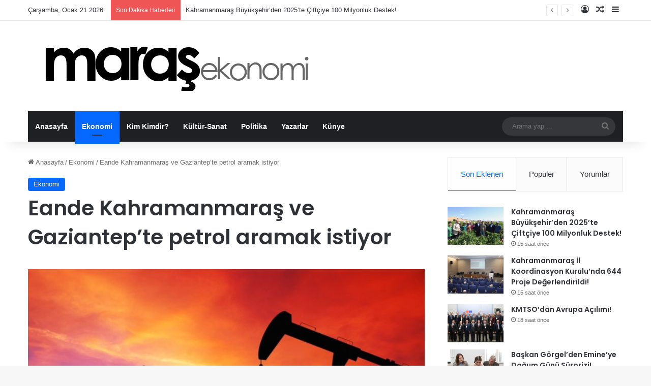

--- FILE ---
content_type: text/html; charset=UTF-8
request_url: https://marasekonomi.com/eande-kahramanmaras-ve-gaziantepte-petrol-aramak-istiyor/
body_size: 20313
content:
<!DOCTYPE html>
<html lang="tr" class="" data-skin="light">
<head>
	<meta charset="UTF-8" />
	<link rel="profile" href="https://gmpg.org/xfn/11" />
	
<meta http-equiv='x-dns-prefetch-control' content='on'>
<link rel='dns-prefetch' href='//cdnjs.cloudflare.com' />
<link rel='dns-prefetch' href='//ajax.googleapis.com' />
<link rel='dns-prefetch' href='//fonts.googleapis.com' />
<link rel='dns-prefetch' href='//fonts.gstatic.com' />
<link rel='dns-prefetch' href='//s.gravatar.com' />
<link rel='dns-prefetch' href='//www.google-analytics.com' />
<link rel='preload' as='script' href='https://ajax.googleapis.com/ajax/libs/webfont/1/webfont.js'>
<meta name='robots' content='index, follow, max-image-preview:large, max-snippet:-1, max-video-preview:-1' />

	<!-- This site is optimized with the Yoast SEO plugin v26.6 - https://yoast.com/wordpress/plugins/seo/ -->
	<title>Eande Kahramanmaraş ve Gaziantep’te petrol aramak istiyor - Maraş Ekonomi Politika</title>
	<link rel="canonical" href="https://marasekonomi.com/eande-kahramanmaras-ve-gaziantepte-petrol-aramak-istiyor/" />
	<meta property="og:locale" content="tr_TR" />
	<meta property="og:type" content="article" />
	<meta property="og:title" content="Eande Kahramanmaraş ve Gaziantep’te petrol aramak istiyor - Maraş Ekonomi Politika" />
	<meta property="og:description" content="Eande Petroleum Ltd., Kahramanmaraş ve Gaziantep’te petrol aramak için MAPEG’e başvurdu.  Maden ve Petrol İşleri Genel Müdürlüğü (MAPEG), Eande Petroleum Ham petrol ve Doğalgaz Arama Üretim ltd. Şti.’nin, Kahramanmaraş ve Gaziantep illerinin sınırları içinde kalan N38-b ve N39-d numaralı paftalarda iki adet petrol arama ruhsatı almak için, 25 Mart 2022 tarihinde başvuru yaptığını bildirdi.&nbsp;" />
	<meta property="og:url" content="https://marasekonomi.com/eande-kahramanmaras-ve-gaziantepte-petrol-aramak-istiyor/" />
	<meta property="og:site_name" content="Maraş Ekonomi Politika" />
	<meta property="article:published_time" content="2022-04-01T08:11:25+00:00" />
	<meta property="article:modified_time" content="2022-04-01T08:11:26+00:00" />
	<meta property="og:image" content="https://marasekonomi.com/wp-content/uploads/2022/04/41273.jpg" />
	<meta property="og:image:width" content="700" />
	<meta property="og:image:height" content="430" />
	<meta property="og:image:type" content="image/jpeg" />
	<meta name="author" content="Ali Eskalen" />
	<meta name="twitter:card" content="summary_large_image" />
	<meta name="twitter:label1" content="Yazan:" />
	<meta name="twitter:data1" content="Ali Eskalen" />
	<meta name="twitter:label2" content="Tahmini okuma süresi" />
	<meta name="twitter:data2" content="1 dakika" />
	<script type="application/ld+json" class="yoast-schema-graph">{"@context":"https://schema.org","@graph":[{"@type":"Article","@id":"https://marasekonomi.com/eande-kahramanmaras-ve-gaziantepte-petrol-aramak-istiyor/#article","isPartOf":{"@id":"https://marasekonomi.com/eande-kahramanmaras-ve-gaziantepte-petrol-aramak-istiyor/"},"author":{"name":"Ali Eskalen","@id":"https://marasekonomi.com/#/schema/person/ee238484f93daa3ce0ff54fbd5353725"},"headline":"Eande Kahramanmaraş ve Gaziantep’te petrol aramak istiyor","datePublished":"2022-04-01T08:11:25+00:00","dateModified":"2022-04-01T08:11:26+00:00","mainEntityOfPage":{"@id":"https://marasekonomi.com/eande-kahramanmaras-ve-gaziantepte-petrol-aramak-istiyor/"},"wordCount":77,"commentCount":0,"publisher":{"@id":"https://marasekonomi.com/#organization"},"image":{"@id":"https://marasekonomi.com/eande-kahramanmaras-ve-gaziantepte-petrol-aramak-istiyor/#primaryimage"},"thumbnailUrl":"https://marasekonomi.com/wp-content/uploads/2022/04/41273.jpg","keywords":["ekonomi","kahramanmaraş"],"articleSection":["Ekonomi"],"inLanguage":"tr","potentialAction":[{"@type":"CommentAction","name":"Comment","target":["https://marasekonomi.com/eande-kahramanmaras-ve-gaziantepte-petrol-aramak-istiyor/#respond"]}]},{"@type":"WebPage","@id":"https://marasekonomi.com/eande-kahramanmaras-ve-gaziantepte-petrol-aramak-istiyor/","url":"https://marasekonomi.com/eande-kahramanmaras-ve-gaziantepte-petrol-aramak-istiyor/","name":"Eande Kahramanmaraş ve Gaziantep’te petrol aramak istiyor - Maraş Ekonomi Politika","isPartOf":{"@id":"https://marasekonomi.com/#website"},"primaryImageOfPage":{"@id":"https://marasekonomi.com/eande-kahramanmaras-ve-gaziantepte-petrol-aramak-istiyor/#primaryimage"},"image":{"@id":"https://marasekonomi.com/eande-kahramanmaras-ve-gaziantepte-petrol-aramak-istiyor/#primaryimage"},"thumbnailUrl":"https://marasekonomi.com/wp-content/uploads/2022/04/41273.jpg","datePublished":"2022-04-01T08:11:25+00:00","dateModified":"2022-04-01T08:11:26+00:00","breadcrumb":{"@id":"https://marasekonomi.com/eande-kahramanmaras-ve-gaziantepte-petrol-aramak-istiyor/#breadcrumb"},"inLanguage":"tr","potentialAction":[{"@type":"ReadAction","target":["https://marasekonomi.com/eande-kahramanmaras-ve-gaziantepte-petrol-aramak-istiyor/"]}]},{"@type":"ImageObject","inLanguage":"tr","@id":"https://marasekonomi.com/eande-kahramanmaras-ve-gaziantepte-petrol-aramak-istiyor/#primaryimage","url":"https://marasekonomi.com/wp-content/uploads/2022/04/41273.jpg","contentUrl":"https://marasekonomi.com/wp-content/uploads/2022/04/41273.jpg","width":700,"height":430},{"@type":"BreadcrumbList","@id":"https://marasekonomi.com/eande-kahramanmaras-ve-gaziantepte-petrol-aramak-istiyor/#breadcrumb","itemListElement":[{"@type":"ListItem","position":1,"name":"Anasayfa","item":"https://marasekonomi.com/"},{"@type":"ListItem","position":2,"name":"Eande Kahramanmaraş ve Gaziantep’te petrol aramak istiyor"}]},{"@type":"WebSite","@id":"https://marasekonomi.com/#website","url":"https://marasekonomi.com/","name":"Maraş Ekonomi Politika","description":"Maraşın Tek Haber Sitesi","publisher":{"@id":"https://marasekonomi.com/#organization"},"potentialAction":[{"@type":"SearchAction","target":{"@type":"EntryPoint","urlTemplate":"https://marasekonomi.com/?s={search_term_string}"},"query-input":{"@type":"PropertyValueSpecification","valueRequired":true,"valueName":"search_term_string"}}],"inLanguage":"tr"},{"@type":"Organization","@id":"https://marasekonomi.com/#organization","name":"Maras Ekonomi - Politika","url":"https://marasekonomi.com/","logo":{"@type":"ImageObject","inLanguage":"tr","@id":"https://marasekonomi.com/#/schema/logo/image/","url":"https://marasekonomi.com/wp-content/uploads/2021/09/logo.png","contentUrl":"https://marasekonomi.com/wp-content/uploads/2021/09/logo.png","width":599,"height":98,"caption":"Maras Ekonomi - Politika"},"image":{"@id":"https://marasekonomi.com/#/schema/logo/image/"}},{"@type":"Person","@id":"https://marasekonomi.com/#/schema/person/ee238484f93daa3ce0ff54fbd5353725","name":"Ali Eskalen","image":{"@type":"ImageObject","inLanguage":"tr","@id":"https://marasekonomi.com/#/schema/person/image/","url":"https://secure.gravatar.com/avatar/0310febbb7244d7eac144b34a5b9b54ce9b61e5312aa16f14ba86b7f75cdddf4?s=96&d=mm&r=g","contentUrl":"https://secure.gravatar.com/avatar/0310febbb7244d7eac144b34a5b9b54ce9b61e5312aa16f14ba86b7f75cdddf4?s=96&d=mm&r=g","caption":"Ali Eskalen"},"sameAs":["https://marasekonomi.com"],"url":"https://marasekonomi.com/author/alieskalen/"}]}</script>
	<!-- / Yoast SEO plugin. -->


<link rel="alternate" type="application/rss+xml" title="Maraş Ekonomi Politika &raquo; akışı" href="https://marasekonomi.com/feed/" />
<link rel="alternate" type="application/rss+xml" title="Maraş Ekonomi Politika &raquo; yorum akışı" href="https://marasekonomi.com/comments/feed/" />
<link rel="alternate" type="application/rss+xml" title="Maraş Ekonomi Politika &raquo; Eande Kahramanmaraş ve Gaziantep’te petrol aramak istiyor yorum akışı" href="https://marasekonomi.com/eande-kahramanmaras-ve-gaziantepte-petrol-aramak-istiyor/feed/" />

		<style type="text/css">
			:root{				
			--tie-preset-gradient-1: linear-gradient(135deg, rgba(6, 147, 227, 1) 0%, rgb(155, 81, 224) 100%);
			--tie-preset-gradient-2: linear-gradient(135deg, rgb(122, 220, 180) 0%, rgb(0, 208, 130) 100%);
			--tie-preset-gradient-3: linear-gradient(135deg, rgba(252, 185, 0, 1) 0%, rgba(255, 105, 0, 1) 100%);
			--tie-preset-gradient-4: linear-gradient(135deg, rgba(255, 105, 0, 1) 0%, rgb(207, 46, 46) 100%);
			--tie-preset-gradient-5: linear-gradient(135deg, rgb(238, 238, 238) 0%, rgb(169, 184, 195) 100%);
			--tie-preset-gradient-6: linear-gradient(135deg, rgb(74, 234, 220) 0%, rgb(151, 120, 209) 20%, rgb(207, 42, 186) 40%, rgb(238, 44, 130) 60%, rgb(251, 105, 98) 80%, rgb(254, 248, 76) 100%);
			--tie-preset-gradient-7: linear-gradient(135deg, rgb(255, 206, 236) 0%, rgb(152, 150, 240) 100%);
			--tie-preset-gradient-8: linear-gradient(135deg, rgb(254, 205, 165) 0%, rgb(254, 45, 45) 50%, rgb(107, 0, 62) 100%);
			--tie-preset-gradient-9: linear-gradient(135deg, rgb(255, 203, 112) 0%, rgb(199, 81, 192) 50%, rgb(65, 88, 208) 100%);
			--tie-preset-gradient-10: linear-gradient(135deg, rgb(255, 245, 203) 0%, rgb(182, 227, 212) 50%, rgb(51, 167, 181) 100%);
			--tie-preset-gradient-11: linear-gradient(135deg, rgb(202, 248, 128) 0%, rgb(113, 206, 126) 100%);
			--tie-preset-gradient-12: linear-gradient(135deg, rgb(2, 3, 129) 0%, rgb(40, 116, 252) 100%);
			--tie-preset-gradient-13: linear-gradient(135deg, #4D34FA, #ad34fa);
			--tie-preset-gradient-14: linear-gradient(135deg, #0057FF, #31B5FF);
			--tie-preset-gradient-15: linear-gradient(135deg, #FF007A, #FF81BD);
			--tie-preset-gradient-16: linear-gradient(135deg, #14111E, #4B4462);
			--tie-preset-gradient-17: linear-gradient(135deg, #F32758, #FFC581);

			
					--main-nav-background: #1f2024;
					--main-nav-secondry-background: rgba(0,0,0,0.2);
					--main-nav-primary-color: #0088ff;
					--main-nav-contrast-primary-color: #FFFFFF;
					--main-nav-text-color: #FFFFFF;
					--main-nav-secondry-text-color: rgba(225,255,255,0.5);
					--main-nav-main-border-color: rgba(255,255,255,0.07);
					--main-nav-secondry-border-color: rgba(255,255,255,0.04);
				
			}
		</style>
	<link rel="alternate" title="oEmbed (JSON)" type="application/json+oembed" href="https://marasekonomi.com/wp-json/oembed/1.0/embed?url=https%3A%2F%2Fmarasekonomi.com%2Feande-kahramanmaras-ve-gaziantepte-petrol-aramak-istiyor%2F" />
<link rel="alternate" title="oEmbed (XML)" type="text/xml+oembed" href="https://marasekonomi.com/wp-json/oembed/1.0/embed?url=https%3A%2F%2Fmarasekonomi.com%2Feande-kahramanmaras-ve-gaziantepte-petrol-aramak-istiyor%2F&#038;format=xml" />
<meta name="viewport" content="width=device-width, initial-scale=1.0" /><style id='wp-img-auto-sizes-contain-inline-css' type='text/css'>
img:is([sizes=auto i],[sizes^="auto," i]){contain-intrinsic-size:3000px 1500px}
/*# sourceURL=wp-img-auto-sizes-contain-inline-css */
</style>
<style id='wp-emoji-styles-inline-css' type='text/css'>

	img.wp-smiley, img.emoji {
		display: inline !important;
		border: none !important;
		box-shadow: none !important;
		height: 1em !important;
		width: 1em !important;
		margin: 0 0.07em !important;
		vertical-align: -0.1em !important;
		background: none !important;
		padding: 0 !important;
	}
/*# sourceURL=wp-emoji-styles-inline-css */
</style>
<style id='wp-block-library-inline-css' type='text/css'>
:root{--wp-block-synced-color:#7a00df;--wp-block-synced-color--rgb:122,0,223;--wp-bound-block-color:var(--wp-block-synced-color);--wp-editor-canvas-background:#ddd;--wp-admin-theme-color:#007cba;--wp-admin-theme-color--rgb:0,124,186;--wp-admin-theme-color-darker-10:#006ba1;--wp-admin-theme-color-darker-10--rgb:0,107,160.5;--wp-admin-theme-color-darker-20:#005a87;--wp-admin-theme-color-darker-20--rgb:0,90,135;--wp-admin-border-width-focus:2px}@media (min-resolution:192dpi){:root{--wp-admin-border-width-focus:1.5px}}.wp-element-button{cursor:pointer}:root .has-very-light-gray-background-color{background-color:#eee}:root .has-very-dark-gray-background-color{background-color:#313131}:root .has-very-light-gray-color{color:#eee}:root .has-very-dark-gray-color{color:#313131}:root .has-vivid-green-cyan-to-vivid-cyan-blue-gradient-background{background:linear-gradient(135deg,#00d084,#0693e3)}:root .has-purple-crush-gradient-background{background:linear-gradient(135deg,#34e2e4,#4721fb 50%,#ab1dfe)}:root .has-hazy-dawn-gradient-background{background:linear-gradient(135deg,#faaca8,#dad0ec)}:root .has-subdued-olive-gradient-background{background:linear-gradient(135deg,#fafae1,#67a671)}:root .has-atomic-cream-gradient-background{background:linear-gradient(135deg,#fdd79a,#004a59)}:root .has-nightshade-gradient-background{background:linear-gradient(135deg,#330968,#31cdcf)}:root .has-midnight-gradient-background{background:linear-gradient(135deg,#020381,#2874fc)}:root{--wp--preset--font-size--normal:16px;--wp--preset--font-size--huge:42px}.has-regular-font-size{font-size:1em}.has-larger-font-size{font-size:2.625em}.has-normal-font-size{font-size:var(--wp--preset--font-size--normal)}.has-huge-font-size{font-size:var(--wp--preset--font-size--huge)}.has-text-align-center{text-align:center}.has-text-align-left{text-align:left}.has-text-align-right{text-align:right}.has-fit-text{white-space:nowrap!important}#end-resizable-editor-section{display:none}.aligncenter{clear:both}.items-justified-left{justify-content:flex-start}.items-justified-center{justify-content:center}.items-justified-right{justify-content:flex-end}.items-justified-space-between{justify-content:space-between}.screen-reader-text{border:0;clip-path:inset(50%);height:1px;margin:-1px;overflow:hidden;padding:0;position:absolute;width:1px;word-wrap:normal!important}.screen-reader-text:focus{background-color:#ddd;clip-path:none;color:#444;display:block;font-size:1em;height:auto;left:5px;line-height:normal;padding:15px 23px 14px;text-decoration:none;top:5px;width:auto;z-index:100000}html :where(.has-border-color){border-style:solid}html :where([style*=border-top-color]){border-top-style:solid}html :where([style*=border-right-color]){border-right-style:solid}html :where([style*=border-bottom-color]){border-bottom-style:solid}html :where([style*=border-left-color]){border-left-style:solid}html :where([style*=border-width]){border-style:solid}html :where([style*=border-top-width]){border-top-style:solid}html :where([style*=border-right-width]){border-right-style:solid}html :where([style*=border-bottom-width]){border-bottom-style:solid}html :where([style*=border-left-width]){border-left-style:solid}html :where(img[class*=wp-image-]){height:auto;max-width:100%}:where(figure){margin:0 0 1em}html :where(.is-position-sticky){--wp-admin--admin-bar--position-offset:var(--wp-admin--admin-bar--height,0px)}@media screen and (max-width:600px){html :where(.is-position-sticky){--wp-admin--admin-bar--position-offset:0px}}

/*# sourceURL=wp-block-library-inline-css */
</style><style id='wp-block-heading-inline-css' type='text/css'>
h1:where(.wp-block-heading).has-background,h2:where(.wp-block-heading).has-background,h3:where(.wp-block-heading).has-background,h4:where(.wp-block-heading).has-background,h5:where(.wp-block-heading).has-background,h6:where(.wp-block-heading).has-background{padding:1.25em 2.375em}h1.has-text-align-left[style*=writing-mode]:where([style*=vertical-lr]),h1.has-text-align-right[style*=writing-mode]:where([style*=vertical-rl]),h2.has-text-align-left[style*=writing-mode]:where([style*=vertical-lr]),h2.has-text-align-right[style*=writing-mode]:where([style*=vertical-rl]),h3.has-text-align-left[style*=writing-mode]:where([style*=vertical-lr]),h3.has-text-align-right[style*=writing-mode]:where([style*=vertical-rl]),h4.has-text-align-left[style*=writing-mode]:where([style*=vertical-lr]),h4.has-text-align-right[style*=writing-mode]:where([style*=vertical-rl]),h5.has-text-align-left[style*=writing-mode]:where([style*=vertical-lr]),h5.has-text-align-right[style*=writing-mode]:where([style*=vertical-rl]),h6.has-text-align-left[style*=writing-mode]:where([style*=vertical-lr]),h6.has-text-align-right[style*=writing-mode]:where([style*=vertical-rl]){rotate:180deg}
/*# sourceURL=https://marasekonomi.com/wp-includes/blocks/heading/style.min.css */
</style>
<style id='wp-block-latest-comments-inline-css' type='text/css'>
ol.wp-block-latest-comments{box-sizing:border-box;margin-left:0}:where(.wp-block-latest-comments:not([style*=line-height] .wp-block-latest-comments__comment)){line-height:1.1}:where(.wp-block-latest-comments:not([style*=line-height] .wp-block-latest-comments__comment-excerpt p)){line-height:1.8}.has-dates :where(.wp-block-latest-comments:not([style*=line-height])),.has-excerpts :where(.wp-block-latest-comments:not([style*=line-height])){line-height:1.5}.wp-block-latest-comments .wp-block-latest-comments{padding-left:0}.wp-block-latest-comments__comment{list-style:none;margin-bottom:1em}.has-avatars .wp-block-latest-comments__comment{list-style:none;min-height:2.25em}.has-avatars .wp-block-latest-comments__comment .wp-block-latest-comments__comment-excerpt,.has-avatars .wp-block-latest-comments__comment .wp-block-latest-comments__comment-meta{margin-left:3.25em}.wp-block-latest-comments__comment-excerpt p{font-size:.875em;margin:.36em 0 1.4em}.wp-block-latest-comments__comment-date{display:block;font-size:.75em}.wp-block-latest-comments .avatar,.wp-block-latest-comments__comment-avatar{border-radius:1.5em;display:block;float:left;height:2.5em;margin-right:.75em;width:2.5em}.wp-block-latest-comments[class*=-font-size] a,.wp-block-latest-comments[style*=font-size] a{font-size:inherit}
/*# sourceURL=https://marasekonomi.com/wp-includes/blocks/latest-comments/style.min.css */
</style>
<style id='wp-block-latest-posts-inline-css' type='text/css'>
.wp-block-latest-posts{box-sizing:border-box}.wp-block-latest-posts.alignleft{margin-right:2em}.wp-block-latest-posts.alignright{margin-left:2em}.wp-block-latest-posts.wp-block-latest-posts__list{list-style:none}.wp-block-latest-posts.wp-block-latest-posts__list li{clear:both;overflow-wrap:break-word}.wp-block-latest-posts.is-grid{display:flex;flex-wrap:wrap}.wp-block-latest-posts.is-grid li{margin:0 1.25em 1.25em 0;width:100%}@media (min-width:600px){.wp-block-latest-posts.columns-2 li{width:calc(50% - .625em)}.wp-block-latest-posts.columns-2 li:nth-child(2n){margin-right:0}.wp-block-latest-posts.columns-3 li{width:calc(33.33333% - .83333em)}.wp-block-latest-posts.columns-3 li:nth-child(3n){margin-right:0}.wp-block-latest-posts.columns-4 li{width:calc(25% - .9375em)}.wp-block-latest-posts.columns-4 li:nth-child(4n){margin-right:0}.wp-block-latest-posts.columns-5 li{width:calc(20% - 1em)}.wp-block-latest-posts.columns-5 li:nth-child(5n){margin-right:0}.wp-block-latest-posts.columns-6 li{width:calc(16.66667% - 1.04167em)}.wp-block-latest-posts.columns-6 li:nth-child(6n){margin-right:0}}:root :where(.wp-block-latest-posts.is-grid){padding:0}:root :where(.wp-block-latest-posts.wp-block-latest-posts__list){padding-left:0}.wp-block-latest-posts__post-author,.wp-block-latest-posts__post-date{display:block;font-size:.8125em}.wp-block-latest-posts__post-excerpt,.wp-block-latest-posts__post-full-content{margin-bottom:1em;margin-top:.5em}.wp-block-latest-posts__featured-image a{display:inline-block}.wp-block-latest-posts__featured-image img{height:auto;max-width:100%;width:auto}.wp-block-latest-posts__featured-image.alignleft{float:left;margin-right:1em}.wp-block-latest-posts__featured-image.alignright{float:right;margin-left:1em}.wp-block-latest-posts__featured-image.aligncenter{margin-bottom:1em;text-align:center}
/*# sourceURL=https://marasekonomi.com/wp-includes/blocks/latest-posts/style.min.css */
</style>
<style id='wp-block-search-inline-css' type='text/css'>
.wp-block-search__button{margin-left:10px;word-break:normal}.wp-block-search__button.has-icon{line-height:0}.wp-block-search__button svg{height:1.25em;min-height:24px;min-width:24px;width:1.25em;fill:currentColor;vertical-align:text-bottom}:where(.wp-block-search__button){border:1px solid #ccc;padding:6px 10px}.wp-block-search__inside-wrapper{display:flex;flex:auto;flex-wrap:nowrap;max-width:100%}.wp-block-search__label{width:100%}.wp-block-search.wp-block-search__button-only .wp-block-search__button{box-sizing:border-box;display:flex;flex-shrink:0;justify-content:center;margin-left:0;max-width:100%}.wp-block-search.wp-block-search__button-only .wp-block-search__inside-wrapper{min-width:0!important;transition-property:width}.wp-block-search.wp-block-search__button-only .wp-block-search__input{flex-basis:100%;transition-duration:.3s}.wp-block-search.wp-block-search__button-only.wp-block-search__searchfield-hidden,.wp-block-search.wp-block-search__button-only.wp-block-search__searchfield-hidden .wp-block-search__inside-wrapper{overflow:hidden}.wp-block-search.wp-block-search__button-only.wp-block-search__searchfield-hidden .wp-block-search__input{border-left-width:0!important;border-right-width:0!important;flex-basis:0;flex-grow:0;margin:0;min-width:0!important;padding-left:0!important;padding-right:0!important;width:0!important}:where(.wp-block-search__input){appearance:none;border:1px solid #949494;flex-grow:1;font-family:inherit;font-size:inherit;font-style:inherit;font-weight:inherit;letter-spacing:inherit;line-height:inherit;margin-left:0;margin-right:0;min-width:3rem;padding:8px;text-decoration:unset!important;text-transform:inherit}:where(.wp-block-search__button-inside .wp-block-search__inside-wrapper){background-color:#fff;border:1px solid #949494;box-sizing:border-box;padding:4px}:where(.wp-block-search__button-inside .wp-block-search__inside-wrapper) .wp-block-search__input{border:none;border-radius:0;padding:0 4px}:where(.wp-block-search__button-inside .wp-block-search__inside-wrapper) .wp-block-search__input:focus{outline:none}:where(.wp-block-search__button-inside .wp-block-search__inside-wrapper) :where(.wp-block-search__button){padding:4px 8px}.wp-block-search.aligncenter .wp-block-search__inside-wrapper{margin:auto}.wp-block[data-align=right] .wp-block-search.wp-block-search__button-only .wp-block-search__inside-wrapper{float:right}
/*# sourceURL=https://marasekonomi.com/wp-includes/blocks/search/style.min.css */
</style>
<style id='wp-block-search-theme-inline-css' type='text/css'>
.wp-block-search .wp-block-search__label{font-weight:700}.wp-block-search__button{border:1px solid #ccc;padding:.375em .625em}
/*# sourceURL=https://marasekonomi.com/wp-includes/blocks/search/theme.min.css */
</style>
<style id='wp-block-group-inline-css' type='text/css'>
.wp-block-group{box-sizing:border-box}:where(.wp-block-group.wp-block-group-is-layout-constrained){position:relative}
/*# sourceURL=https://marasekonomi.com/wp-includes/blocks/group/style.min.css */
</style>
<style id='wp-block-group-theme-inline-css' type='text/css'>
:where(.wp-block-group.has-background){padding:1.25em 2.375em}
/*# sourceURL=https://marasekonomi.com/wp-includes/blocks/group/theme.min.css */
</style>
<style id='global-styles-inline-css' type='text/css'>
:root{--wp--preset--aspect-ratio--square: 1;--wp--preset--aspect-ratio--4-3: 4/3;--wp--preset--aspect-ratio--3-4: 3/4;--wp--preset--aspect-ratio--3-2: 3/2;--wp--preset--aspect-ratio--2-3: 2/3;--wp--preset--aspect-ratio--16-9: 16/9;--wp--preset--aspect-ratio--9-16: 9/16;--wp--preset--color--black: #000000;--wp--preset--color--cyan-bluish-gray: #abb8c3;--wp--preset--color--white: #ffffff;--wp--preset--color--pale-pink: #f78da7;--wp--preset--color--vivid-red: #cf2e2e;--wp--preset--color--luminous-vivid-orange: #ff6900;--wp--preset--color--luminous-vivid-amber: #fcb900;--wp--preset--color--light-green-cyan: #7bdcb5;--wp--preset--color--vivid-green-cyan: #00d084;--wp--preset--color--pale-cyan-blue: #8ed1fc;--wp--preset--color--vivid-cyan-blue: #0693e3;--wp--preset--color--vivid-purple: #9b51e0;--wp--preset--color--global-color: #0088ff;--wp--preset--gradient--vivid-cyan-blue-to-vivid-purple: linear-gradient(135deg,rgb(6,147,227) 0%,rgb(155,81,224) 100%);--wp--preset--gradient--light-green-cyan-to-vivid-green-cyan: linear-gradient(135deg,rgb(122,220,180) 0%,rgb(0,208,130) 100%);--wp--preset--gradient--luminous-vivid-amber-to-luminous-vivid-orange: linear-gradient(135deg,rgb(252,185,0) 0%,rgb(255,105,0) 100%);--wp--preset--gradient--luminous-vivid-orange-to-vivid-red: linear-gradient(135deg,rgb(255,105,0) 0%,rgb(207,46,46) 100%);--wp--preset--gradient--very-light-gray-to-cyan-bluish-gray: linear-gradient(135deg,rgb(238,238,238) 0%,rgb(169,184,195) 100%);--wp--preset--gradient--cool-to-warm-spectrum: linear-gradient(135deg,rgb(74,234,220) 0%,rgb(151,120,209) 20%,rgb(207,42,186) 40%,rgb(238,44,130) 60%,rgb(251,105,98) 80%,rgb(254,248,76) 100%);--wp--preset--gradient--blush-light-purple: linear-gradient(135deg,rgb(255,206,236) 0%,rgb(152,150,240) 100%);--wp--preset--gradient--blush-bordeaux: linear-gradient(135deg,rgb(254,205,165) 0%,rgb(254,45,45) 50%,rgb(107,0,62) 100%);--wp--preset--gradient--luminous-dusk: linear-gradient(135deg,rgb(255,203,112) 0%,rgb(199,81,192) 50%,rgb(65,88,208) 100%);--wp--preset--gradient--pale-ocean: linear-gradient(135deg,rgb(255,245,203) 0%,rgb(182,227,212) 50%,rgb(51,167,181) 100%);--wp--preset--gradient--electric-grass: linear-gradient(135deg,rgb(202,248,128) 0%,rgb(113,206,126) 100%);--wp--preset--gradient--midnight: linear-gradient(135deg,rgb(2,3,129) 0%,rgb(40,116,252) 100%);--wp--preset--font-size--small: 13px;--wp--preset--font-size--medium: 20px;--wp--preset--font-size--large: 36px;--wp--preset--font-size--x-large: 42px;--wp--preset--spacing--20: 0.44rem;--wp--preset--spacing--30: 0.67rem;--wp--preset--spacing--40: 1rem;--wp--preset--spacing--50: 1.5rem;--wp--preset--spacing--60: 2.25rem;--wp--preset--spacing--70: 3.38rem;--wp--preset--spacing--80: 5.06rem;--wp--preset--shadow--natural: 6px 6px 9px rgba(0, 0, 0, 0.2);--wp--preset--shadow--deep: 12px 12px 50px rgba(0, 0, 0, 0.4);--wp--preset--shadow--sharp: 6px 6px 0px rgba(0, 0, 0, 0.2);--wp--preset--shadow--outlined: 6px 6px 0px -3px rgb(255, 255, 255), 6px 6px rgb(0, 0, 0);--wp--preset--shadow--crisp: 6px 6px 0px rgb(0, 0, 0);}:where(.is-layout-flex){gap: 0.5em;}:where(.is-layout-grid){gap: 0.5em;}body .is-layout-flex{display: flex;}.is-layout-flex{flex-wrap: wrap;align-items: center;}.is-layout-flex > :is(*, div){margin: 0;}body .is-layout-grid{display: grid;}.is-layout-grid > :is(*, div){margin: 0;}:where(.wp-block-columns.is-layout-flex){gap: 2em;}:where(.wp-block-columns.is-layout-grid){gap: 2em;}:where(.wp-block-post-template.is-layout-flex){gap: 1.25em;}:where(.wp-block-post-template.is-layout-grid){gap: 1.25em;}.has-black-color{color: var(--wp--preset--color--black) !important;}.has-cyan-bluish-gray-color{color: var(--wp--preset--color--cyan-bluish-gray) !important;}.has-white-color{color: var(--wp--preset--color--white) !important;}.has-pale-pink-color{color: var(--wp--preset--color--pale-pink) !important;}.has-vivid-red-color{color: var(--wp--preset--color--vivid-red) !important;}.has-luminous-vivid-orange-color{color: var(--wp--preset--color--luminous-vivid-orange) !important;}.has-luminous-vivid-amber-color{color: var(--wp--preset--color--luminous-vivid-amber) !important;}.has-light-green-cyan-color{color: var(--wp--preset--color--light-green-cyan) !important;}.has-vivid-green-cyan-color{color: var(--wp--preset--color--vivid-green-cyan) !important;}.has-pale-cyan-blue-color{color: var(--wp--preset--color--pale-cyan-blue) !important;}.has-vivid-cyan-blue-color{color: var(--wp--preset--color--vivid-cyan-blue) !important;}.has-vivid-purple-color{color: var(--wp--preset--color--vivid-purple) !important;}.has-black-background-color{background-color: var(--wp--preset--color--black) !important;}.has-cyan-bluish-gray-background-color{background-color: var(--wp--preset--color--cyan-bluish-gray) !important;}.has-white-background-color{background-color: var(--wp--preset--color--white) !important;}.has-pale-pink-background-color{background-color: var(--wp--preset--color--pale-pink) !important;}.has-vivid-red-background-color{background-color: var(--wp--preset--color--vivid-red) !important;}.has-luminous-vivid-orange-background-color{background-color: var(--wp--preset--color--luminous-vivid-orange) !important;}.has-luminous-vivid-amber-background-color{background-color: var(--wp--preset--color--luminous-vivid-amber) !important;}.has-light-green-cyan-background-color{background-color: var(--wp--preset--color--light-green-cyan) !important;}.has-vivid-green-cyan-background-color{background-color: var(--wp--preset--color--vivid-green-cyan) !important;}.has-pale-cyan-blue-background-color{background-color: var(--wp--preset--color--pale-cyan-blue) !important;}.has-vivid-cyan-blue-background-color{background-color: var(--wp--preset--color--vivid-cyan-blue) !important;}.has-vivid-purple-background-color{background-color: var(--wp--preset--color--vivid-purple) !important;}.has-black-border-color{border-color: var(--wp--preset--color--black) !important;}.has-cyan-bluish-gray-border-color{border-color: var(--wp--preset--color--cyan-bluish-gray) !important;}.has-white-border-color{border-color: var(--wp--preset--color--white) !important;}.has-pale-pink-border-color{border-color: var(--wp--preset--color--pale-pink) !important;}.has-vivid-red-border-color{border-color: var(--wp--preset--color--vivid-red) !important;}.has-luminous-vivid-orange-border-color{border-color: var(--wp--preset--color--luminous-vivid-orange) !important;}.has-luminous-vivid-amber-border-color{border-color: var(--wp--preset--color--luminous-vivid-amber) !important;}.has-light-green-cyan-border-color{border-color: var(--wp--preset--color--light-green-cyan) !important;}.has-vivid-green-cyan-border-color{border-color: var(--wp--preset--color--vivid-green-cyan) !important;}.has-pale-cyan-blue-border-color{border-color: var(--wp--preset--color--pale-cyan-blue) !important;}.has-vivid-cyan-blue-border-color{border-color: var(--wp--preset--color--vivid-cyan-blue) !important;}.has-vivid-purple-border-color{border-color: var(--wp--preset--color--vivid-purple) !important;}.has-vivid-cyan-blue-to-vivid-purple-gradient-background{background: var(--wp--preset--gradient--vivid-cyan-blue-to-vivid-purple) !important;}.has-light-green-cyan-to-vivid-green-cyan-gradient-background{background: var(--wp--preset--gradient--light-green-cyan-to-vivid-green-cyan) !important;}.has-luminous-vivid-amber-to-luminous-vivid-orange-gradient-background{background: var(--wp--preset--gradient--luminous-vivid-amber-to-luminous-vivid-orange) !important;}.has-luminous-vivid-orange-to-vivid-red-gradient-background{background: var(--wp--preset--gradient--luminous-vivid-orange-to-vivid-red) !important;}.has-very-light-gray-to-cyan-bluish-gray-gradient-background{background: var(--wp--preset--gradient--very-light-gray-to-cyan-bluish-gray) !important;}.has-cool-to-warm-spectrum-gradient-background{background: var(--wp--preset--gradient--cool-to-warm-spectrum) !important;}.has-blush-light-purple-gradient-background{background: var(--wp--preset--gradient--blush-light-purple) !important;}.has-blush-bordeaux-gradient-background{background: var(--wp--preset--gradient--blush-bordeaux) !important;}.has-luminous-dusk-gradient-background{background: var(--wp--preset--gradient--luminous-dusk) !important;}.has-pale-ocean-gradient-background{background: var(--wp--preset--gradient--pale-ocean) !important;}.has-electric-grass-gradient-background{background: var(--wp--preset--gradient--electric-grass) !important;}.has-midnight-gradient-background{background: var(--wp--preset--gradient--midnight) !important;}.has-small-font-size{font-size: var(--wp--preset--font-size--small) !important;}.has-medium-font-size{font-size: var(--wp--preset--font-size--medium) !important;}.has-large-font-size{font-size: var(--wp--preset--font-size--large) !important;}.has-x-large-font-size{font-size: var(--wp--preset--font-size--x-large) !important;}
/*# sourceURL=global-styles-inline-css */
</style>

<style id='classic-theme-styles-inline-css' type='text/css'>
/*! This file is auto-generated */
.wp-block-button__link{color:#fff;background-color:#32373c;border-radius:9999px;box-shadow:none;text-decoration:none;padding:calc(.667em + 2px) calc(1.333em + 2px);font-size:1.125em}.wp-block-file__button{background:#32373c;color:#fff;text-decoration:none}
/*# sourceURL=/wp-includes/css/classic-themes.min.css */
</style>
<link rel='stylesheet' id='tie-css-base-css' href='https://marasekonomi.com/wp-content/themes/jannah/assets/css/base.min.css?ver=7.6.3' type='text/css' media='all' />
<link rel='stylesheet' id='tie-css-styles-css' href='https://marasekonomi.com/wp-content/themes/jannah/assets/css/style.min.css?ver=7.6.3' type='text/css' media='all' />
<link rel='stylesheet' id='tie-css-widgets-css' href='https://marasekonomi.com/wp-content/themes/jannah/assets/css/widgets.min.css?ver=7.6.3' type='text/css' media='all' />
<link rel='stylesheet' id='tie-css-helpers-css' href='https://marasekonomi.com/wp-content/themes/jannah/assets/css/helpers.min.css?ver=7.6.3' type='text/css' media='all' />
<link rel='stylesheet' id='tie-fontawesome5-css' href='https://marasekonomi.com/wp-content/themes/jannah/assets/css/fontawesome.css?ver=7.6.3' type='text/css' media='all' />
<link rel='stylesheet' id='tie-css-ilightbox-css' href='https://marasekonomi.com/wp-content/themes/jannah/assets/ilightbox/dark-skin/skin.css?ver=7.6.3' type='text/css' media='all' />
<link rel='stylesheet' id='tie-css-shortcodes-css' href='https://marasekonomi.com/wp-content/themes/jannah/assets/css/plugins/shortcodes.min.css?ver=7.6.3' type='text/css' media='all' />
<link rel='stylesheet' id='tie-css-single-css' href='https://marasekonomi.com/wp-content/themes/jannah/assets/css/single.min.css?ver=7.6.3' type='text/css' media='all' />
<link rel='stylesheet' id='tie-css-print-css' href='https://marasekonomi.com/wp-content/themes/jannah/assets/css/print.css?ver=7.6.3' type='text/css' media='print' />
<link rel='stylesheet' id='taqyeem-styles-css' href='https://marasekonomi.com/wp-content/themes/jannah/assets/css/plugins/taqyeem.min.css?ver=7.6.3' type='text/css' media='all' />
<style id='taqyeem-styles-inline-css' type='text/css'>
.wf-active .logo-text,.wf-active h1,.wf-active h2,.wf-active h3,.wf-active h4,.wf-active h5,.wf-active h6,.wf-active .the-subtitle{font-family: 'Poppins';}#header-notification-bar{background: var( --tie-preset-gradient-13 );}#header-notification-bar{--tie-buttons-color: #FFFFFF;--tie-buttons-border-color: #FFFFFF;--tie-buttons-hover-color: #e1e1e1;--tie-buttons-hover-text: #000000;}#header-notification-bar{--tie-buttons-text: #000000;}
/*# sourceURL=taqyeem-styles-inline-css */
</style>
<link rel='stylesheet' id='wp-block-paragraph-css' href='https://marasekonomi.com/wp-includes/blocks/paragraph/style.min.css?ver=6.9' type='text/css' media='all' />
<script type="text/javascript" src="https://marasekonomi.com/wp-includes/js/jquery/jquery.min.js?ver=3.7.1" id="jquery-core-js"></script>
<script type="text/javascript" src="https://marasekonomi.com/wp-includes/js/jquery/jquery-migrate.min.js?ver=3.4.1" id="jquery-migrate-js"></script>
<link rel="https://api.w.org/" href="https://marasekonomi.com/wp-json/" /><link rel="alternate" title="JSON" type="application/json" href="https://marasekonomi.com/wp-json/wp/v2/posts/2302" /><link rel="EditURI" type="application/rsd+xml" title="RSD" href="https://marasekonomi.com/xmlrpc.php?rsd" />
<meta name="generator" content="WordPress 6.9" />
<link rel='shortlink' href='https://marasekonomi.com/?p=2302' />
<script type='text/javascript'>
/* <![CDATA[ */
var taqyeem = {"ajaxurl":"https://marasekonomi.com/wp-admin/admin-ajax.php" , "your_rating":"Your Rating:"};
/* ]]> */
</script>

<meta http-equiv="X-UA-Compatible" content="IE=edge"><!-- Global site tag (gtag.js) - Google Analytics -->
<script async src="https://www.googletagmanager.com/gtag/js?id=G-K6QVHNXRBJ"></script>
<script>
  window.dataLayer = window.dataLayer || [];
  function gtag(){dataLayer.push(arguments);}
  gtag('js', new Date());

  gtag('config', 'G-K6QVHNXRBJ');
</script>
<link rel="icon" href="https://marasekonomi.com/wp-content/uploads/2021/09/cropped-favicon-32x32.png" sizes="32x32" />
<link rel="icon" href="https://marasekonomi.com/wp-content/uploads/2021/09/cropped-favicon-192x192.png" sizes="192x192" />
<link rel="apple-touch-icon" href="https://marasekonomi.com/wp-content/uploads/2021/09/cropped-favicon-180x180.png" />
<meta name="msapplication-TileImage" content="https://marasekonomi.com/wp-content/uploads/2021/09/cropped-favicon-270x270.png" />
</head>

<body id="tie-body" class="wp-singular post-template-default single single-post postid-2302 single-format-standard wp-theme-jannah tie-no-js wrapper-has-shadow block-head-1 magazine2 is-thumb-overlay-disabled is-desktop is-header-layout-3 sidebar-right has-sidebar post-layout-1 narrow-title-narrow-media is-standard-format has-mobile-share">



<div class="background-overlay">

	<div id="tie-container" class="site tie-container">

		
		<div id="tie-wrapper">
			
<header id="theme-header" class="theme-header header-layout-3 main-nav-dark main-nav-default-dark main-nav-below main-nav-boxed no-stream-item top-nav-active top-nav-light top-nav-default-light top-nav-above has-shadow has-normal-width-logo mobile-header-default">
	
<nav id="top-nav"  class="has-date-breaking-components top-nav header-nav has-breaking-news" aria-label="İkincil Menü">
	<div class="container">
		<div class="topbar-wrapper">

			
					<div class="topbar-today-date">
						Çarşamba, Ocak 21 2026					</div>
					
			<div class="tie-alignleft">
				
<div class="breaking controls-is-active">

	<span class="breaking-title">
		<span class="tie-icon-bolt breaking-icon" aria-hidden="true"></span>
		<span class="breaking-title-text">Son Dakika Haberleri</span>
	</span>

	<ul id="breaking-news-in-header" class="breaking-news" data-type="reveal" data-arrows="true">

		
							<li class="news-item">
								<a href="https://marasekonomi.com/kahramanmaras-buyuksehirden-2025te-ciftciye-100-milyonluk-destek/">Kahramanmaraş Büyükşehir’den 2025’te Çiftçiye 100 Milyonluk Destek!</a>
							</li>

							
							<li class="news-item">
								<a href="https://marasekonomi.com/kahramanmaras-il-koordinasyon-kurulunda-644-proje-degerlendirildi/">Kahramanmaraş İl Koordinasyon Kurulu’nda 644 Proje Değerlendirildi!</a>
							</li>

							
							<li class="news-item">
								<a href="https://marasekonomi.com/kmtsodan-avrupa-acilimi/">KMTSO’dan Avrupa Açılımı!</a>
							</li>

							
							<li class="news-item">
								<a href="https://marasekonomi.com/baskan-gorgelden-emineye-dogum-gunu-surprizi/">Başkan Görgel’den Emine’ye Doğum Günü Sürprizi!</a>
							</li>

							
							<li class="news-item">
								<a href="https://marasekonomi.com/kasiadtan-is-dunyasina-yapay-zeka-egitimi/">KASİAD’tan iş dünyasına Yapay Zekâ eğitimi!</a>
							</li>

							
							<li class="news-item">
								<a href="https://marasekonomi.com/kahramanmarasta-havacilik-projesi-icin-ilk-kazma-vuruldu/">Kahramanmaraş’ta Havacılık Projesi için İlk Kazma Vuruldu!</a>
							</li>

							
							<li class="news-item">
								<a href="https://marasekonomi.com/kahramanmarasta-cocuklara-yeni-bir-yasam-alani-kazandiriliyor/">Kahramanmaraş’ta çocuklara yeni bir yaşam alanı kazandırılıyor!</a>
							</li>

							
							<li class="news-item">
								<a href="https://marasekonomi.com/ithib-baskani-ahmet-oksuzden-kmtsoya-ziyaret/">İTHİB Başkanı Ahmet Öksüz’den KMTSO’ya Ziyaret!</a>
							</li>

							
							<li class="news-item">
								<a href="https://marasekonomi.com/iskur-duyurdu-kahramanmarasta-1000-kisi-noter-kurasiyla-is-sahibi-olacak/">İŞKUR Duyurdu: Kahramanmaraş’ta 1000 Kişi Noter Kurasıyla iş sahibi olacak!</a>
							</li>

							
							<li class="news-item">
								<a href="https://marasekonomi.com/tkdkdan-2025de-kahramanmaras-ekonomisine-12-milyar-tllik-yatirim-ve-452-milyon-tl-hibe/">TKDK’dan 2025’de Kahramanmaraş Ekonomisine 1,2 Milyar TL’lik Yatırım ve 452 Milyon TL Hibe!</a>
							</li>

							
	</ul>
</div><!-- #breaking /-->
			</div><!-- .tie-alignleft /-->

			<div class="tie-alignright">
				<ul class="components">
	
		<li class=" popup-login-icon menu-item custom-menu-link">
			<a href="#" class="lgoin-btn tie-popup-trigger">
				<span class="tie-icon-author" aria-hidden="true"></span>
				<span class="screen-reader-text">Kayıt Ol</span>			</a>
		</li>

				<li class="random-post-icon menu-item custom-menu-link">
		<a href="/eande-kahramanmaras-ve-gaziantepte-petrol-aramak-istiyor/?random-post=1" class="random-post" title="Rastgele Makale" rel="nofollow">
			<span class="tie-icon-random" aria-hidden="true"></span>
			<span class="screen-reader-text">Rastgele Makale</span>
		</a>
	</li>
		<li class="side-aside-nav-icon menu-item custom-menu-link">
		<a href="#">
			<span class="tie-icon-navicon" aria-hidden="true"></span>
			<span class="screen-reader-text">Kenar Bölmesi</span>
		</a>
	</li>
	</ul><!-- Components -->			</div><!-- .tie-alignright /-->

		</div><!-- .topbar-wrapper /-->
	</div><!-- .container /-->
</nav><!-- #top-nav /-->

<div class="container header-container">
	<div class="tie-row logo-row">

		
		<div class="logo-wrapper">
			<div class="tie-col-md-4 logo-container clearfix">
				<div id="mobile-header-components-area_1" class="mobile-header-components"><ul class="components"><li class="mobile-component_menu custom-menu-link"><a href="#" id="mobile-menu-icon" class=""><span class="tie-mobile-menu-icon nav-icon is-layout-1"></span><span class="screen-reader-text">Menü</span></a></li></ul></div>
		<div id="logo" class="image-logo" >

			
			<a title="Maraş Ekonomi Politika" href="https://marasekonomi.com/">
				
				<picture class="tie-logo-default tie-logo-picture">
					
					<source class="tie-logo-source-default tie-logo-source" srcset="https://marasekonomi.com/wp-content/uploads/2021/09/logo.png">
					<img class="tie-logo-img-default tie-logo-img" src="https://marasekonomi.com/wp-content/uploads/2021/09/logo.png" alt="Maraş Ekonomi Politika" width="390" height="98" style="max-height:98px; width: auto;" />
				</picture>
						</a>

			
		</div><!-- #logo /-->

		<div id="mobile-header-components-area_2" class="mobile-header-components"><ul class="components"><li class="mobile-component_search custom-menu-link">
				<a href="#" class="tie-search-trigger-mobile">
					<span class="tie-icon-search tie-search-icon" aria-hidden="true"></span>
					<span class="screen-reader-text">Arama yap ...</span>
				</a>
			</li></ul></div>			</div><!-- .tie-col /-->
		</div><!-- .logo-wrapper /-->

		
	</div><!-- .tie-row /-->
</div><!-- .container /-->

<div class="main-nav-wrapper">
	<nav id="main-nav" data-skin="search-in-main-nav" class="main-nav header-nav live-search-parent menu-style-default menu-style-solid-bg"  aria-label="Birincil Menü">
		<div class="container">

			<div class="main-menu-wrapper">

				
				<div id="menu-components-wrap">

					
					<div class="main-menu main-menu-wrap">
						<div id="main-nav-menu" class="main-menu header-menu"><ul id="menu-menu" class="menu"><li id="menu-item-21" class="menu-item menu-item-type-custom menu-item-object-custom menu-item-home menu-item-21"><a href="https://marasekonomi.com">Anasayfa</a></li>
<li id="menu-item-16" class="menu-item menu-item-type-taxonomy menu-item-object-category current-post-ancestor current-menu-parent current-post-parent menu-item-16 tie-current-menu"><a href="https://marasekonomi.com/kategori/ekonomi/">Ekonomi</a></li>
<li id="menu-item-17" class="menu-item menu-item-type-taxonomy menu-item-object-category menu-item-17"><a href="https://marasekonomi.com/kategori/kim-kimdir/">Kim Kimdir?</a></li>
<li id="menu-item-18" class="menu-item menu-item-type-taxonomy menu-item-object-category menu-item-18"><a href="https://marasekonomi.com/kategori/kultur-sanat/">Kültür-Sanat</a></li>
<li id="menu-item-19" class="menu-item menu-item-type-taxonomy menu-item-object-category menu-item-19"><a href="https://marasekonomi.com/kategori/politika/">Politika</a></li>
<li id="menu-item-20" class="menu-item menu-item-type-taxonomy menu-item-object-category menu-item-20"><a href="https://marasekonomi.com/kategori/yazarlar/">Yazarlar</a></li>
<li id="menu-item-9566" class="menu-item menu-item-type-post_type menu-item-object-page menu-item-9566"><a href="https://marasekonomi.com/kunye/">Künye</a></li>
</ul></div>					</div><!-- .main-menu /-->

					<ul class="components">			<li class="search-bar menu-item custom-menu-link" aria-label="Ara">
				<form method="get" id="search" action="https://marasekonomi.com/">
					<input id="search-input" class="is-ajax-search"  inputmode="search" type="text" name="s" title="Arama yap ..." placeholder="Arama yap ..." />
					<button id="search-submit" type="submit">
						<span class="tie-icon-search tie-search-icon" aria-hidden="true"></span>
						<span class="screen-reader-text">Arama yap ...</span>
					</button>
				</form>
			</li>
			</ul><!-- Components -->
				</div><!-- #menu-components-wrap /-->
			</div><!-- .main-menu-wrapper /-->
		</div><!-- .container /-->

			</nav><!-- #main-nav /-->
</div><!-- .main-nav-wrapper /-->

</header>

<div id="content" class="site-content container"><div id="main-content-row" class="tie-row main-content-row">

<div class="main-content tie-col-md-8 tie-col-xs-12" role="main">

	
	<article id="the-post" class="container-wrapper post-content tie-standard">

		
<header class="entry-header-outer">

	<nav id="breadcrumb"><a href="https://marasekonomi.com/"><span class="tie-icon-home" aria-hidden="true"></span> Anasayfa</a><em class="delimiter">/</em><a href="https://marasekonomi.com/kategori/ekonomi/">Ekonomi</a><em class="delimiter">/</em><span class="current">Eande Kahramanmaraş ve Gaziantep’te petrol aramak istiyor</span></nav><script type="application/ld+json">{"@context":"http:\/\/schema.org","@type":"BreadcrumbList","@id":"#Breadcrumb","itemListElement":[{"@type":"ListItem","position":1,"item":{"name":"Anasayfa","@id":"https:\/\/marasekonomi.com\/"}},{"@type":"ListItem","position":2,"item":{"name":"Ekonomi","@id":"https:\/\/marasekonomi.com\/kategori\/ekonomi\/"}}]}</script>
	<div class="entry-header">

		<span class="post-cat-wrap"><a class="post-cat tie-cat-1" href="https://marasekonomi.com/kategori/ekonomi/">Ekonomi</a></span>
		<h1 class="post-title entry-title">
			Eande Kahramanmaraş ve Gaziantep’te petrol aramak istiyor		</h1>

		<div class="single-post-meta post-meta clearfix"></div><!-- .post-meta -->	</div><!-- .entry-header /-->

	
	
</header><!-- .entry-header-outer /-->


<div  class="featured-area"><div class="featured-area-inner"><figure class="single-featured-image"><img width="700" height="430" src="https://marasekonomi.com/wp-content/uploads/2022/04/41273.jpg" class="attachment-jannah-image-post size-jannah-image-post wp-post-image" alt="" data-main-img="1" decoding="async" fetchpriority="high" srcset="https://marasekonomi.com/wp-content/uploads/2022/04/41273.jpg 700w, https://marasekonomi.com/wp-content/uploads/2022/04/41273-300x184.jpg 300w" sizes="(max-width: 700px) 100vw, 700px" /></figure></div></div>
		<div class="entry-content entry clearfix">

			
			
<p>Eande Petroleum Ltd., Kahramanmaraş ve Gaziantep’te petrol aramak için MAPEG’e başvurdu. </p>



<p>Maden ve Petrol İşleri Genel Müdürlüğü (MAPEG), Eande Petroleum Ham petrol ve Doğalgaz Arama Üretim ltd. Şti.’nin, Kahramanmaraş ve Gaziantep illerinin sınırları içinde kalan N38-b ve N39-d numaralı paftalarda iki adet petrol arama ruhsatı almak için, 25 Mart 2022 tarihinde başvuru yaptığını bildirdi.&nbsp;</p>

			<div class="post-bottom-meta post-bottom-tags post-tags-modern"><div class="post-bottom-meta-title"><span class="tie-icon-tags" aria-hidden="true"></span> Etiketler</div><span class="tagcloud"><a href="https://marasekonomi.com/etiket/ekonomi/" rel="tag">ekonomi</a> <a href="https://marasekonomi.com/etiket/kahramanmaras/" rel="tag">kahramanmaraş</a></span></div>
		</div><!-- .entry-content /-->

				<div id="post-extra-info">
			<div class="theiaStickySidebar">
				<div class="single-post-meta post-meta clearfix"></div><!-- .post-meta -->
			</div>
		</div>

		<div class="clearfix"></div>
		<script id="tie-schema-json" type="application/ld+json">{"@context":"http:\/\/schema.org","@type":"Article","dateCreated":"2022-04-01T11:11:25+03:00","datePublished":"2022-04-01T11:11:25+03:00","dateModified":"2022-04-01T11:11:26+03:00","headline":"Eande Kahramanmara\u015f ve Gaziantep\u2019te petrol aramak istiyor","name":"Eande Kahramanmara\u015f ve Gaziantep\u2019te petrol aramak istiyor","keywords":"ekonomi,kahramanmara\u015f","url":"https:\/\/marasekonomi.com\/eande-kahramanmaras-ve-gaziantepte-petrol-aramak-istiyor\/","description":"Eande Petroleum Ltd., Kahramanmara\u015f ve Gaziantep\u2019te petrol aramak i\u00e7in MAPEG\u2019e ba\u015fvurdu.\u00a0 Maden ve Petrol \u0130\u015fleri Genel M\u00fcd\u00fcrl\u00fc\u011f\u00fc (MAPEG), Eande Petroleum Ham petrol ve Do\u011falgaz Arama \u00dcretim ltd. \u015eti.\u2019","copyrightYear":"2022","articleSection":"Ekonomi","articleBody":"\nEande Petroleum Ltd., Kahramanmara\u015f ve Gaziantep\u2019te petrol aramak i\u00e7in MAPEG\u2019e ba\u015fvurdu.\u00a0\n\n\n\nMaden ve Petrol \u0130\u015fleri Genel M\u00fcd\u00fcrl\u00fc\u011f\u00fc (MAPEG), Eande Petroleum Ham petrol ve Do\u011falgaz Arama \u00dcretim ltd. \u015eti.\u2019nin, Kahramanmara\u015f ve Gaziantep illerinin s\u0131n\u0131rlar\u0131 i\u00e7inde kalan N38-b ve N39-d numaral\u0131 paftalarda iki adet petrol arama ruhsat\u0131 almak i\u00e7in, 25 Mart 2022 tarihinde ba\u015fvuru yapt\u0131\u011f\u0131n\u0131 bildirdi.&nbsp;\n","publisher":{"@id":"#Publisher","@type":"Organization","name":"Mara\u015f Ekonomi Politika","logo":{"@type":"ImageObject","url":"https:\/\/marasekonomi.com\/wp-content\/uploads\/2021\/09\/logo.png"}},"sourceOrganization":{"@id":"#Publisher"},"copyrightHolder":{"@id":"#Publisher"},"mainEntityOfPage":{"@type":"WebPage","@id":"https:\/\/marasekonomi.com\/eande-kahramanmaras-ve-gaziantepte-petrol-aramak-istiyor\/","breadcrumb":{"@id":"#Breadcrumb"}},"author":{"@type":"Person","name":"Ali Eskalen","url":"https:\/\/marasekonomi.com\/author\/alieskalen\/"},"image":{"@type":"ImageObject","url":"https:\/\/marasekonomi.com\/wp-content\/uploads\/2022\/04\/41273.jpg","width":1200,"height":430}}</script>

		<div id="share-buttons-bottom" class="share-buttons share-buttons-bottom">
			<div class="share-links ">
				
				<a href="https://www.facebook.com/sharer.php?u=https://marasekonomi.com/eande-kahramanmaras-ve-gaziantepte-petrol-aramak-istiyor/" rel="external noopener nofollow" title="Facebook" target="_blank" class="facebook-share-btn  large-share-button" data-raw="https://www.facebook.com/sharer.php?u={post_link}">
					<span class="share-btn-icon tie-icon-facebook"></span> <span class="social-text">Facebook</span>
				</a>
				<a href="https://x.com/intent/post?text=Eande%20Kahramanmara%C5%9F%20ve%20Gaziantep%E2%80%99te%20petrol%20aramak%20istiyor&#038;url=https://marasekonomi.com/eande-kahramanmaras-ve-gaziantepte-petrol-aramak-istiyor/" rel="external noopener nofollow" title="X" target="_blank" class="twitter-share-btn  large-share-button" data-raw="https://x.com/intent/post?text={post_title}&amp;url={post_link}">
					<span class="share-btn-icon tie-icon-twitter"></span> <span class="social-text">X</span>
				</a>
				<a href="https://www.linkedin.com/shareArticle?mini=true&#038;url=https://marasekonomi.com/eande-kahramanmaras-ve-gaziantepte-petrol-aramak-istiyor/&#038;title=Eande%20Kahramanmara%C5%9F%20ve%20Gaziantep%E2%80%99te%20petrol%20aramak%20istiyor" rel="external noopener nofollow" title="LinkedIn" target="_blank" class="linkedin-share-btn " data-raw="https://www.linkedin.com/shareArticle?mini=true&amp;url={post_full_link}&amp;title={post_title}">
					<span class="share-btn-icon tie-icon-linkedin"></span> <span class="screen-reader-text">LinkedIn</span>
				</a>
				<a href="https://www.tumblr.com/share/link?url=https://marasekonomi.com/eande-kahramanmaras-ve-gaziantepte-petrol-aramak-istiyor/&#038;name=Eande%20Kahramanmara%C5%9F%20ve%20Gaziantep%E2%80%99te%20petrol%20aramak%20istiyor" rel="external noopener nofollow" title="Tumblr" target="_blank" class="tumblr-share-btn " data-raw="https://www.tumblr.com/share/link?url={post_link}&amp;name={post_title}">
					<span class="share-btn-icon tie-icon-tumblr"></span> <span class="screen-reader-text">Tumblr</span>
				</a>
				<a href="https://pinterest.com/pin/create/button/?url=https://marasekonomi.com/eande-kahramanmaras-ve-gaziantepte-petrol-aramak-istiyor/&#038;description=Eande%20Kahramanmara%C5%9F%20ve%20Gaziantep%E2%80%99te%20petrol%20aramak%20istiyor&#038;media=https://marasekonomi.com/wp-content/uploads/2022/04/41273.jpg" rel="external noopener nofollow" title="Pinterest" target="_blank" class="pinterest-share-btn " data-raw="https://pinterest.com/pin/create/button/?url={post_link}&amp;description={post_title}&amp;media={post_img}">
					<span class="share-btn-icon tie-icon-pinterest"></span> <span class="screen-reader-text">Pinterest</span>
				</a>
				<a href="https://reddit.com/submit?url=https://marasekonomi.com/eande-kahramanmaras-ve-gaziantepte-petrol-aramak-istiyor/&#038;title=Eande%20Kahramanmara%C5%9F%20ve%20Gaziantep%E2%80%99te%20petrol%20aramak%20istiyor" rel="external noopener nofollow" title="Reddit" target="_blank" class="reddit-share-btn " data-raw="https://reddit.com/submit?url={post_link}&amp;title={post_title}">
					<span class="share-btn-icon tie-icon-reddit"></span> <span class="screen-reader-text">Reddit</span>
				</a>
				<a href="https://vk.com/share.php?url=https://marasekonomi.com/eande-kahramanmaras-ve-gaziantepte-petrol-aramak-istiyor/" rel="external noopener nofollow" title="VKontakte" target="_blank" class="vk-share-btn " data-raw="https://vk.com/share.php?url={post_link}">
					<span class="share-btn-icon tie-icon-vk"></span> <span class="screen-reader-text">VKontakte</span>
				</a>
				<a href="/cdn-cgi/l/email-protection#[base64]" rel="external noopener nofollow" title="E-Posta ile paylaş" target="_blank" class="email-share-btn " data-raw="mailto:?subject={post_title}&amp;body={post_link}">
					<span class="share-btn-icon tie-icon-envelope"></span> <span class="screen-reader-text">E-Posta ile paylaş</span>
				</a>
				<a href="#" rel="external noopener nofollow" title="Yazdır" target="_blank" class="print-share-btn " data-raw="#">
					<span class="share-btn-icon tie-icon-print"></span> <span class="screen-reader-text">Yazdır</span>
				</a>			</div><!-- .share-links /-->
		</div><!-- .share-buttons /-->

		
	</article><!-- #the-post /-->

	
	<div class="post-components">

		
	

				<div id="related-posts" class="container-wrapper has-extra-post">

					<div class="mag-box-title the-global-title">
						<h3>İlgili Makaleler</h3>
					</div>

					<div class="related-posts-list">

					
							<div class="related-item tie-standard">

								
			<a aria-label="Nurhak’a 35 Milyon TL’lik Yatırım!" href="https://marasekonomi.com/nurhaka-35-milyon-tllik-yatirim/" class="post-thumb"><img width="390" height="220" src="https://marasekonomi.com/wp-content/uploads/2022/09/Nurhak-Atiksu-Aritma-Projesi-4-390x220.jpeg" class="attachment-jannah-image-large size-jannah-image-large wp-post-image" alt="" decoding="async" srcset="https://marasekonomi.com/wp-content/uploads/2022/09/Nurhak-Atiksu-Aritma-Projesi-4-390x220.jpeg 390w, https://marasekonomi.com/wp-content/uploads/2022/09/Nurhak-Atiksu-Aritma-Projesi-4-300x169.jpeg 300w, https://marasekonomi.com/wp-content/uploads/2022/09/Nurhak-Atiksu-Aritma-Projesi-4-1024x576.jpeg 1024w, https://marasekonomi.com/wp-content/uploads/2022/09/Nurhak-Atiksu-Aritma-Projesi-4-768x432.jpeg 768w, https://marasekonomi.com/wp-content/uploads/2022/09/Nurhak-Atiksu-Aritma-Projesi-4.jpeg 1381w" sizes="(max-width: 390px) 100vw, 390px" /></a>
								<h3 class="post-title"><a href="https://marasekonomi.com/nurhaka-35-milyon-tllik-yatirim/">Nurhak’a 35 Milyon TL’lik Yatırım!</a></h3>

								<div class="post-meta clearfix"><span class="date meta-item tie-icon">2 Eylül 2022</span></div><!-- .post-meta -->							</div><!-- .related-item /-->

						
							<div class="related-item tie-standard">

								
			<a aria-label="Kahramanmaraş’ta Onikişubat Belediyesi 450 İşçi Alımı Yapacak!" href="https://marasekonomi.com/kahramanmarasta-onikisubat-belediyesi-450-isci-alimi-yapacak/" class="post-thumb"><img width="390" height="220" src="https://marasekonomi.com/wp-content/uploads/2025/06/2020-02-074wusztz3-390x220.webp" class="attachment-jannah-image-large size-jannah-image-large wp-post-image" alt="" decoding="async" srcset="https://marasekonomi.com/wp-content/uploads/2025/06/2020-02-074wusztz3-390x220.webp 390w, https://marasekonomi.com/wp-content/uploads/2025/06/2020-02-074wusztz3-300x169.webp 300w, https://marasekonomi.com/wp-content/uploads/2025/06/2020-02-074wusztz3-1024x576.webp 1024w, https://marasekonomi.com/wp-content/uploads/2025/06/2020-02-074wusztz3-768x432.webp 768w, https://marasekonomi.com/wp-content/uploads/2025/06/2020-02-074wusztz3.webp 1280w" sizes="(max-width: 390px) 100vw, 390px" /></a>
								<h3 class="post-title"><a href="https://marasekonomi.com/kahramanmarasta-onikisubat-belediyesi-450-isci-alimi-yapacak/">Kahramanmaraş’ta Onikişubat Belediyesi 450 İşçi Alımı Yapacak!</a></h3>

								<div class="post-meta clearfix"><span class="date meta-item tie-icon">28 Haziran 2025</span></div><!-- .post-meta -->							</div><!-- .related-item /-->

						
							<div class="related-item tie-standard">

								
			<a aria-label="Kahramanmaraşlı çiftçiler meclis  gündeminde" href="https://marasekonomi.com/kahramanmarasli-ciftciler-meclis-gundeminde/" class="post-thumb"><img width="390" height="220" src="https://marasekonomi.com/wp-content/uploads/2022/01/2-1-390x220.jpg" class="attachment-jannah-image-large size-jannah-image-large wp-post-image" alt="" decoding="async" loading="lazy" /></a>
								<h3 class="post-title"><a href="https://marasekonomi.com/kahramanmarasli-ciftciler-meclis-gundeminde/">Kahramanmaraşlı çiftçiler meclis  gündeminde</a></h3>

								<div class="post-meta clearfix"><span class="date meta-item tie-icon">22 Ocak 2022</span></div><!-- .post-meta -->							</div><!-- .related-item /-->

						
							<div class="related-item tie-standard">

								
			<a aria-label="Kahramanmaraş Büyükşehir 23 personel alım ilanı yayınladı!" href="https://marasekonomi.com/kahramanmaras-buyuksehir-23-personel-alim-ilani-yayinladi/" class="post-thumb"><img width="390" height="220" src="https://marasekonomi.com/wp-content/uploads/2025/01/kahramanmaras-buyuksehir-belediyesi-personel-alimi-1-390x220.jpg" class="attachment-jannah-image-large size-jannah-image-large wp-post-image" alt="" decoding="async" loading="lazy" srcset="https://marasekonomi.com/wp-content/uploads/2025/01/kahramanmaras-buyuksehir-belediyesi-personel-alimi-1-390x220.jpg 390w, https://marasekonomi.com/wp-content/uploads/2025/01/kahramanmaras-buyuksehir-belediyesi-personel-alimi-1-300x169.jpg 300w, https://marasekonomi.com/wp-content/uploads/2025/01/kahramanmaras-buyuksehir-belediyesi-personel-alimi-1-1024x576.jpg 1024w, https://marasekonomi.com/wp-content/uploads/2025/01/kahramanmaras-buyuksehir-belediyesi-personel-alimi-1-768x432.jpg 768w, https://marasekonomi.com/wp-content/uploads/2025/01/kahramanmaras-buyuksehir-belediyesi-personel-alimi-1.jpg 1200w" sizes="auto, (max-width: 390px) 100vw, 390px" /></a>
								<h3 class="post-title"><a href="https://marasekonomi.com/kahramanmaras-buyuksehir-23-personel-alim-ilani-yayinladi/">Kahramanmaraş Büyükşehir 23 personel alım ilanı yayınladı!</a></h3>

								<div class="post-meta clearfix"><span class="date meta-item tie-icon">23 Ocak 2025</span></div><!-- .post-meta -->							</div><!-- .related-item /-->

						
					</div><!-- .related-posts-list /-->
				</div><!-- #related-posts /-->

				<div id="comments" class="comments-area">

		

		<div id="add-comment-block" class="container-wrapper">	<div id="respond" class="comment-respond">
		<h3 id="reply-title" class="comment-reply-title the-global-title">Bir yanıt yazın <small><a rel="nofollow" id="cancel-comment-reply-link" href="/eande-kahramanmaras-ve-gaziantepte-petrol-aramak-istiyor/#respond" style="display:none;">Yanıtı iptal et</a></small></h3><form action="https://marasekonomi.com/wp-comments-post.php" method="post" id="commentform" class="comment-form"><p class="comment-notes"><span id="email-notes">E-posta adresiniz yayınlanmayacak.</span> <span class="required-field-message">Gerekli alanlar <span class="required">*</span> ile işaretlenmişlerdir</span></p><p class="comment-form-comment"><label for="comment">Yorum <span class="required">*</span></label> <textarea id="comment" name="comment" cols="45" rows="8" maxlength="65525" required></textarea></p><p class="comment-form-author"><label for="author">Ad <span class="required">*</span></label> <input id="author" name="author" type="text" value="" size="30" maxlength="245" autocomplete="name" required /></p>
<p class="comment-form-email"><label for="email">E-posta <span class="required">*</span></label> <input id="email" name="email" type="email" value="" size="30" maxlength="100" aria-describedby="email-notes" autocomplete="email" required /></p>
<p class="comment-form-url"><label for="url">İnternet sitesi</label> <input id="url" name="url" type="url" value="" size="30" maxlength="200" autocomplete="url" /></p>
<p class="comment-form-cookies-consent"><input id="wp-comment-cookies-consent" name="wp-comment-cookies-consent" type="checkbox" value="yes" /> <label for="wp-comment-cookies-consent">Daha sonraki yorumlarımda kullanılması için adım, e-posta adresim ve site adresim bu tarayıcıya kaydedilsin.</label></p>
<p class="form-submit"><input name="submit" type="submit" id="submit" class="submit" value="Yorum gönder" /> <input type='hidden' name='comment_post_ID' value='2302' id='comment_post_ID' />
<input type='hidden' name='comment_parent' id='comment_parent' value='0' />
</p><p style="display: none !important;" class="akismet-fields-container" data-prefix="ak_"><label>&#916;<textarea name="ak_hp_textarea" cols="45" rows="8" maxlength="100"></textarea></label><input type="hidden" id="ak_js_1" name="ak_js" value="220"/><script data-cfasync="false" src="/cdn-cgi/scripts/5c5dd728/cloudflare-static/email-decode.min.js"></script><script>document.getElementById( "ak_js_1" ).setAttribute( "value", ( new Date() ).getTime() );</script></p></form>	</div><!-- #respond -->
	</div><!-- #add-comment-block /-->
	</div><!-- .comments-area -->


	</div><!-- .post-components /-->

	
</div><!-- .main-content -->


	<div id="check-also-box" class="container-wrapper check-also-right">

		<div class="widget-title the-global-title">
			<div class="the-subtitle">Göz Atın</div>

			<a href="#" id="check-also-close" class="remove">
				<span class="screen-reader-text">Kapalı</span>
			</a>
		</div>

		<div class="widget posts-list-big-first has-first-big-post">
			<ul class="posts-list-items">

			
<li class="widget-single-post-item widget-post-list tie-standard">
			<div class="post-widget-thumbnail">
			
			<a aria-label="Kırsal Kalkınmaya Dev Destek: Ipard III İle 687 Projeye 3,7 Milyar TL Hibe" href="https://marasekonomi.com/kirsal-kalkinmaya-dev-destek-ipard-iii-ile-687-projeye-37-milyar-tl-hibe/" class="post-thumb"><span class="post-cat-wrap"><span class="post-cat tie-cat-1">Ekonomi</span></span><img width="390" height="220" src="https://marasekonomi.com/wp-content/uploads/2025/03/891-390x220.jpg" class="attachment-jannah-image-large size-jannah-image-large wp-post-image" alt="" decoding="async" loading="lazy" /></a>		</div><!-- post-alignleft /-->
	
	<div class="post-widget-body ">
		<a class="post-title the-subtitle" href="https://marasekonomi.com/kirsal-kalkinmaya-dev-destek-ipard-iii-ile-687-projeye-37-milyar-tl-hibe/">Kırsal Kalkınmaya Dev Destek: Ipard III İle 687 Projeye 3,7 Milyar TL Hibe</a>
		<div class="post-meta">
			<span class="date meta-item tie-icon">29 Mart 2025</span>		</div>
	</div>
</li>

			</ul><!-- .related-posts-list /-->
		</div>
	</div><!-- #related-posts /-->

	
	<aside class="sidebar tie-col-md-4 tie-col-xs-12 normal-side is-sticky" aria-label="Birincil Kenar Çubuğu">
		<div class="theiaStickySidebar">
			
			<div id="widget_tabs-3" class="container-wrapper tabs-container-wrapper tabs-container-3">
				<div class="widget tabs-widget">
					<div class="widget-container">
						<div class="tabs-widget">
							<div class="tabs-wrapper">

								<ul class="tabs">
									<li><a href="#widget_tabs-3-recent">Son Eklenen</a></li><li><a href="#widget_tabs-3-popular">Popüler</a></li><li><a href="#widget_tabs-3-comments">Yorumlar</a></li>								</ul><!-- ul.tabs-menu /-->

								
											<div id="widget_tabs-3-recent" class="tab-content tab-content-recent">
												<ul class="tab-content-elements">
													
<li class="widget-single-post-item widget-post-list tie-standard">
			<div class="post-widget-thumbnail">
			
			<a aria-label="Kahramanmaraş Büyükşehir’den 2025’te Çiftçiye 100 Milyonluk Destek!" href="https://marasekonomi.com/kahramanmaras-buyuksehirden-2025te-ciftciye-100-milyonluk-destek/" class="post-thumb"><img width="220" height="150" src="https://marasekonomi.com/wp-content/uploads/2026/01/Hasat-3-220x150.jpg" class="attachment-jannah-image-small size-jannah-image-small tie-small-image wp-post-image" alt="" decoding="async" loading="lazy" /></a>		</div><!-- post-alignleft /-->
	
	<div class="post-widget-body ">
		<a class="post-title the-subtitle" href="https://marasekonomi.com/kahramanmaras-buyuksehirden-2025te-ciftciye-100-milyonluk-destek/">Kahramanmaraş Büyükşehir’den 2025’te Çiftçiye 100 Milyonluk Destek!</a>
		<div class="post-meta">
			<span class="date meta-item tie-icon">15 saat önce</span>		</div>
	</div>
</li>

<li class="widget-single-post-item widget-post-list tie-standard">
			<div class="post-widget-thumbnail">
			
			<a aria-label="Kahramanmaraş İl Koordinasyon Kurulu’nda 644 Proje Değerlendirildi!" href="https://marasekonomi.com/kahramanmaras-il-koordinasyon-kurulunda-644-proje-degerlendirildi/" class="post-thumb"><img width="220" height="150" src="https://marasekonomi.com/wp-content/uploads/2026/01/WhatsApp-Image-2026_01_20-at-160908-220x150.jpeg" class="attachment-jannah-image-small size-jannah-image-small tie-small-image wp-post-image" alt="" decoding="async" loading="lazy" /></a>		</div><!-- post-alignleft /-->
	
	<div class="post-widget-body ">
		<a class="post-title the-subtitle" href="https://marasekonomi.com/kahramanmaras-il-koordinasyon-kurulunda-644-proje-degerlendirildi/">Kahramanmaraş İl Koordinasyon Kurulu’nda 644 Proje Değerlendirildi!</a>
		<div class="post-meta">
			<span class="date meta-item tie-icon">15 saat önce</span>		</div>
	</div>
</li>

<li class="widget-single-post-item widget-post-list tie-standard">
			<div class="post-widget-thumbnail">
			
			<a aria-label="KMTSO’dan Avrupa Açılımı!" href="https://marasekonomi.com/kmtsodan-avrupa-acilimi/" class="post-thumb"><img width="220" height="150" src="https://marasekonomi.com/wp-content/uploads/2026/01/619755335_18436877224109458_8485890708305402255_n-220x150.jpg" class="attachment-jannah-image-small size-jannah-image-small tie-small-image wp-post-image" alt="" decoding="async" loading="lazy" /></a>		</div><!-- post-alignleft /-->
	
	<div class="post-widget-body ">
		<a class="post-title the-subtitle" href="https://marasekonomi.com/kmtsodan-avrupa-acilimi/">KMTSO’dan Avrupa Açılımı!</a>
		<div class="post-meta">
			<span class="date meta-item tie-icon">18 saat önce</span>		</div>
	</div>
</li>

<li class="widget-single-post-item widget-post-list tie-standard">
			<div class="post-widget-thumbnail">
			
			<a aria-label="Başkan Görgel’den Emine’ye Doğum Günü Sürprizi!" href="https://marasekonomi.com/baskan-gorgelden-emineye-dogum-gunu-surprizi/" class="post-thumb"><img width="220" height="150" src="https://marasekonomi.com/wp-content/uploads/2026/01/Ziyaret-1-220x150.jpeg" class="attachment-jannah-image-small size-jannah-image-small tie-small-image wp-post-image" alt="" decoding="async" loading="lazy" /></a>		</div><!-- post-alignleft /-->
	
	<div class="post-widget-body ">
		<a class="post-title the-subtitle" href="https://marasekonomi.com/baskan-gorgelden-emineye-dogum-gunu-surprizi/">Başkan Görgel’den Emine’ye Doğum Günü Sürprizi!</a>
		<div class="post-meta">
			<span class="date meta-item tie-icon">2 gün önce</span>		</div>
	</div>
</li>

<li class="widget-single-post-item widget-post-list tie-standard">
			<div class="post-widget-thumbnail">
			
			<a aria-label="KASİAD’tan iş dünyasına Yapay Zekâ eğitimi!" href="https://marasekonomi.com/kasiadtan-is-dunyasina-yapay-zeka-egitimi/" class="post-thumb"><img width="220" height="150" src="https://marasekonomi.com/wp-content/uploads/2026/01/9d87eb5c-b294-4b7a-9ebe-d39429bb36a6-220x150.jpg" class="attachment-jannah-image-small size-jannah-image-small tie-small-image wp-post-image" alt="" decoding="async" loading="lazy" /></a>		</div><!-- post-alignleft /-->
	
	<div class="post-widget-body ">
		<a class="post-title the-subtitle" href="https://marasekonomi.com/kasiadtan-is-dunyasina-yapay-zeka-egitimi/">KASİAD’tan iş dünyasına Yapay Zekâ eğitimi!</a>
		<div class="post-meta">
			<span class="date meta-item tie-icon">4 gün önce</span>		</div>
	</div>
</li>
												</ul>
											</div><!-- .tab-content#recent-posts-tab /-->

										
											<div id="widget_tabs-3-popular" class="tab-content tab-content-popular">
												<ul class="tab-content-elements">
													
<li class="widget-single-post-item widget-post-list tie-standard">
			<div class="post-widget-thumbnail">
			
			<a aria-label="Çin, Kahramanmaraş’taki dev projeden vazgeçti" href="https://marasekonomi.com/cin-kahramanmarastaki-dev-projeden-vazgecti/" class="post-thumb"><img width="220" height="150" src="https://marasekonomi.com/wp-content/uploads/2021/09/c_termik_icin_cinliler_geliyor_h31200_bafa3-220x150.jpg" class="attachment-jannah-image-small size-jannah-image-small tie-small-image wp-post-image" alt="" decoding="async" loading="lazy" /></a>		</div><!-- post-alignleft /-->
	
	<div class="post-widget-body ">
		<a class="post-title the-subtitle" href="https://marasekonomi.com/cin-kahramanmarastaki-dev-projeden-vazgecti/">Çin, Kahramanmaraş’taki dev projeden vazgeçti</a>
		<div class="post-meta">
			<span class="date meta-item tie-icon">24 Eylül 2021</span>		</div>
	</div>
</li>

<li class="widget-single-post-item widget-post-list tie-standard">
			<div class="post-widget-thumbnail">
			
			<a aria-label="Dünya Gazetesi Yazarları Kahramanmaraş’ta" href="https://marasekonomi.com/dunya-gazetesi-yazarlari-kahramanmarasta/" class="post-thumb"><img width="220" height="150" src="https://marasekonomi.com/wp-content/uploads/2021/09/7dbb4d0b-58e1-4ddb-b09a-d7ba4891738b-220x150.jpg" class="attachment-jannah-image-small size-jannah-image-small tie-small-image wp-post-image" alt="" decoding="async" loading="lazy" /></a>		</div><!-- post-alignleft /-->
	
	<div class="post-widget-body ">
		<a class="post-title the-subtitle" href="https://marasekonomi.com/dunya-gazetesi-yazarlari-kahramanmarasta/">Dünya Gazetesi Yazarları Kahramanmaraş’ta</a>
		<div class="post-meta">
			<span class="date meta-item tie-icon">24 Eylül 2021</span>		</div>
	</div>
</li>

<li class="widget-single-post-item widget-post-list tie-standard">
			<div class="post-widget-thumbnail">
			
			<a aria-label="Yatırımcı var! Turizm var! Şehir var!" href="https://marasekonomi.com/yatirimci-var-turizm-var-sehir-var/" class="post-thumb"><img width="220" height="150" src="https://marasekonomi.com/wp-content/uploads/2021/09/da131e75-9a1a-4a72-9d10-bcbed42be91f-1-220x150.jpg" class="attachment-jannah-image-small size-jannah-image-small tie-small-image wp-post-image" alt="" decoding="async" loading="lazy" /></a>		</div><!-- post-alignleft /-->
	
	<div class="post-widget-body ">
		<a class="post-title the-subtitle" href="https://marasekonomi.com/yatirimci-var-turizm-var-sehir-var/">Yatırımcı var! Turizm var! Şehir var!</a>
		<div class="post-meta">
			<span class="date meta-item tie-icon">24 Eylül 2021</span>		</div>
	</div>
</li>

<li class="widget-single-post-item widget-post-list tie-standard">
			<div class="post-widget-thumbnail">
			
			<a aria-label="Onikişubat Belediyesi Cumhuriyetimizin 100. Yılına EXPO 2023 ile anlam kattı" href="https://marasekonomi.com/onikisubat-belediyesi-cumhuriyetimizin-100-yilina-expo-2023-ile-anlam-katti/" class="post-thumb"><img width="220" height="150" src="https://marasekonomi.com/wp-content/uploads/2021/09/Baskan-Expo-220x150.jpg" class="attachment-jannah-image-small size-jannah-image-small tie-small-image wp-post-image" alt="" decoding="async" loading="lazy" /></a>		</div><!-- post-alignleft /-->
	
	<div class="post-widget-body ">
		<a class="post-title the-subtitle" href="https://marasekonomi.com/onikisubat-belediyesi-cumhuriyetimizin-100-yilina-expo-2023-ile-anlam-katti/">Onikişubat Belediyesi Cumhuriyetimizin 100. Yılına EXPO 2023 ile anlam kattı</a>
		<div class="post-meta">
			<span class="date meta-item tie-icon">24 Eylül 2021</span>		</div>
	</div>
</li>

<li class="widget-single-post-item widget-post-list tie-standard">
			<div class="post-widget-thumbnail">
			
			<a aria-label="Afşin Lavanta üretim üssü oldu" href="https://marasekonomi.com/afsin-lavanta-uretim-ussu-oldu/" class="post-thumb"><img width="220" height="150" src="https://marasekonomi.com/wp-content/uploads/2021/09/LAVANTA-afsin-belediye-baskani-fatih-mehmet-guven-1-220x150.jpg" class="attachment-jannah-image-small size-jannah-image-small tie-small-image wp-post-image" alt="" decoding="async" loading="lazy" /></a>		</div><!-- post-alignleft /-->
	
	<div class="post-widget-body ">
		<a class="post-title the-subtitle" href="https://marasekonomi.com/afsin-lavanta-uretim-ussu-oldu/">Afşin Lavanta üretim üssü oldu</a>
		<div class="post-meta">
			<span class="date meta-item tie-icon">24 Eylül 2021</span>		</div>
	</div>
</li>
												</ul>
											</div><!-- .tab-content#popular-posts-tab /-->

										
											<div id="widget_tabs-3-comments" class="tab-content tab-content-comments">
												<ul class="tab-content-elements">
																									</ul>
											</div><!-- .tab-content#comments-tab /-->

										
							</div><!-- .tabs-wrapper-animated /-->
						</div><!-- .tabs-widget /-->
					</div><!-- .widget-container /-->
				</div><!-- .tabs-widget /-->
			</div><!-- .container-wrapper /-->
			<div id="tie-widget-categories-3" class="container-wrapper widget widget_categories tie-widget-categories"><ul>	<li class="cat-item cat-counter tie-cat-item-1"><a href="https://marasekonomi.com/kategori/ekonomi/">Ekonomi</a> <span>2.223</span>
</li>
	<li class="cat-item cat-counter tie-cat-item-2"><a href="https://marasekonomi.com/kategori/politika/">Politika</a> <span>478</span>
</li>
	<li class="cat-item cat-counter tie-cat-item-3"><a href="https://marasekonomi.com/kategori/kultur-sanat/">Kültür-Sanat</a> <span>166</span>
</li>
	<li class="cat-item cat-counter tie-cat-item-4"><a href="https://marasekonomi.com/kategori/yazarlar/">Yazarlar</a> <span>24</span>
</li>
</ul><div class="clearfix"></div></div><!-- .widget /-->		</div><!-- .theiaStickySidebar /-->
	</aside><!-- .sidebar /-->
	</div><!-- .main-content-row /--></div><!-- #content /-->
<footer id="footer" class="site-footer dark-skin dark-widgetized-area">

	
			<div id="footer-widgets-container">
				<div class="container">
									</div><!-- .container /-->
			</div><!-- #Footer-widgets-container /-->
			
			<div id="site-info" class="site-info site-info-layout-2">
				<div class="container">
					<div class="tie-row">
						<div class="tie-col-md-12">

							<div class="copyright-text copyright-text-first">&copy; Telif Hakkı 2026, Tüm Hakları Saklıdır&nbsp; | &nbsp; <span style="color:red;" class="tie-icon-heart"></span> <a href="https://marasekonomi.com" target="_blank" rel="nofollow noopener">Maras Ekonomi</a></div><ul class="social-icons"></ul> 

						</div><!-- .tie-col /-->
					</div><!-- .tie-row /-->
				</div><!-- .container /-->
			</div><!-- #site-info /-->
			
</footer><!-- #footer /-->




		<div id="share-buttons-mobile" class="share-buttons share-buttons-mobile">
			<div class="share-links  icons-only">
				
				<a href="https://www.facebook.com/sharer.php?u=https://marasekonomi.com/eande-kahramanmaras-ve-gaziantepte-petrol-aramak-istiyor/" rel="external noopener nofollow" title="Facebook" target="_blank" class="facebook-share-btn " data-raw="https://www.facebook.com/sharer.php?u={post_link}">
					<span class="share-btn-icon tie-icon-facebook"></span> <span class="screen-reader-text">Facebook</span>
				</a>
				<a href="https://x.com/intent/post?text=Eande%20Kahramanmara%C5%9F%20ve%20Gaziantep%E2%80%99te%20petrol%20aramak%20istiyor&#038;url=https://marasekonomi.com/eande-kahramanmaras-ve-gaziantepte-petrol-aramak-istiyor/" rel="external noopener nofollow" title="X" target="_blank" class="twitter-share-btn " data-raw="https://x.com/intent/post?text={post_title}&amp;url={post_link}">
					<span class="share-btn-icon tie-icon-twitter"></span> <span class="screen-reader-text">X</span>
				</a>
				<a href="https://api.whatsapp.com/send?text=Eande%20Kahramanmara%C5%9F%20ve%20Gaziantep%E2%80%99te%20petrol%20aramak%20istiyor%20https://marasekonomi.com/eande-kahramanmaras-ve-gaziantepte-petrol-aramak-istiyor/" rel="external noopener nofollow" title="WhatsApp" target="_blank" class="whatsapp-share-btn " data-raw="https://api.whatsapp.com/send?text={post_title}%20{post_link}">
					<span class="share-btn-icon tie-icon-whatsapp"></span> <span class="screen-reader-text">WhatsApp</span>
				</a>
				<a href="https://telegram.me/share/url?url=https://marasekonomi.com/eande-kahramanmaras-ve-gaziantepte-petrol-aramak-istiyor/&text=Eande%20Kahramanmara%C5%9F%20ve%20Gaziantep%E2%80%99te%20petrol%20aramak%20istiyor" rel="external noopener nofollow" title="Telegram" target="_blank" class="telegram-share-btn " data-raw="https://telegram.me/share/url?url={post_link}&text={post_title}">
					<span class="share-btn-icon tie-icon-paper-plane"></span> <span class="screen-reader-text">Telegram</span>
				</a>			</div><!-- .share-links /-->
		</div><!-- .share-buttons /-->

		<div class="mobile-share-buttons-spacer"></div>
		<a id="go-to-top" class="go-to-top-button" href="#go-to-tie-body">
			<span class="tie-icon-angle-up"></span>
			<span class="screen-reader-text">Başa dön tuşu</span>
		</a>
	
		</div><!-- #tie-wrapper /-->

		
	<aside class=" side-aside normal-side dark-skin dark-widgetized-area slide-sidebar-desktop is-fullwidth appear-from-left" aria-label="İkincil Kenar Çubuğu" style="visibility: hidden;">
		<div data-height="100%" class="side-aside-wrapper has-custom-scroll">

			<a href="#" class="close-side-aside remove big-btn">
				<span class="screen-reader-text">Kapalı</span>
			</a><!-- .close-side-aside /-->


			
				<div id="mobile-container">

											<div id="mobile-search">
							<form role="search" method="get" class="search-form" action="https://marasekonomi.com/">
				<label>
					<span class="screen-reader-text">Arama:</span>
					<input type="search" class="search-field" placeholder="Ara &hellip;" value="" name="s" />
				</label>
				<input type="submit" class="search-submit" value="Ara" />
			</form>							</div><!-- #mobile-search /-->
						
					<div id="mobile-menu" class="hide-menu-icons">
											</div><!-- #mobile-menu /-->

											<div id="mobile-social-icons" class="social-icons-widget solid-social-icons">
							<ul></ul> 
						</div><!-- #mobile-social-icons /-->
						
				</div><!-- #mobile-container /-->
			

							<div id="slide-sidebar-widgets">
					<div id="block-2" class="container-wrapper widget widget_block widget_search"><form role="search" method="get" action="https://marasekonomi.com/" class="wp-block-search__button-outside wp-block-search__text-button wp-block-search"    ><label class="wp-block-search__label" for="wp-block-search__input-1" >Ara</label><div class="wp-block-search__inside-wrapper" ><input class="wp-block-search__input" id="wp-block-search__input-1" placeholder="" value="" type="search" name="s" required /><button aria-label="Ara" class="wp-block-search__button wp-element-button" type="submit" >Ara</button></div></form><div class="clearfix"></div></div><!-- .widget /--><div id="block-3" class="container-wrapper widget widget_block"><div class="wp-block-group"><div class="wp-block-group__inner-container is-layout-flow wp-block-group-is-layout-flow"><h2 class="wp-block-heading">Son Yazılar</h2><ul class="wp-block-latest-posts__list wp-block-latest-posts"><li><a class="wp-block-latest-posts__post-title" href="https://marasekonomi.com/kahramanmaras-buyuksehirden-2025te-ciftciye-100-milyonluk-destek/">Kahramanmaraş Büyükşehir’den 2025’te Çiftçiye 100 Milyonluk Destek!</a></li>
<li><a class="wp-block-latest-posts__post-title" href="https://marasekonomi.com/kahramanmaras-il-koordinasyon-kurulunda-644-proje-degerlendirildi/">Kahramanmaraş İl Koordinasyon Kurulu’nda 644 Proje Değerlendirildi!</a></li>
<li><a class="wp-block-latest-posts__post-title" href="https://marasekonomi.com/kmtsodan-avrupa-acilimi/">KMTSO’dan Avrupa Açılımı!</a></li>
<li><a class="wp-block-latest-posts__post-title" href="https://marasekonomi.com/baskan-gorgelden-emineye-dogum-gunu-surprizi/">Başkan Görgel’den Emine’ye Doğum Günü Sürprizi!</a></li>
<li><a class="wp-block-latest-posts__post-title" href="https://marasekonomi.com/kasiadtan-is-dunyasina-yapay-zeka-egitimi/">KASİAD’tan iş dünyasına Yapay Zekâ eğitimi!</a></li>
</ul></div></div><div class="clearfix"></div></div><!-- .widget /--><div id="block-4" class="container-wrapper widget widget_block"><div class="wp-block-group"><div class="wp-block-group__inner-container is-layout-flow wp-block-group-is-layout-flow"><h2 class="wp-block-heading">Son Yorumlar</h2><div class="no-comments wp-block-latest-comments">Görüntülenecek bir yorum yok.</div></div></div><div class="clearfix"></div></div><!-- .widget /-->				</div>
			
		</div><!-- .side-aside-wrapper /-->
	</aside><!-- .side-aside /-->

	
	</div><!-- #tie-container /-->
</div><!-- .background-overlay /-->

<script type="speculationrules">
{"prefetch":[{"source":"document","where":{"and":[{"href_matches":"/*"},{"not":{"href_matches":["/wp-*.php","/wp-admin/*","/wp-content/uploads/*","/wp-content/*","/wp-content/plugins/*","/wp-content/themes/jannah/*","/*\\?(.+)"]}},{"not":{"selector_matches":"a[rel~=\"nofollow\"]"}},{"not":{"selector_matches":".no-prefetch, .no-prefetch a"}}]},"eagerness":"conservative"}]}
</script>
<div id="reading-position-indicator"></div><div id="autocomplete-suggestions" class="autocomplete-suggestions"></div><div id="is-scroller-outer"><div id="is-scroller"></div></div><div id="fb-root"></div>		<div id="tie-popup-search-mobile" class="tie-popup tie-popup-search-wrap" style="display: none;">
			<a href="#" class="tie-btn-close remove big-btn light-btn">
				<span class="screen-reader-text">Kapalı</span>
			</a>
			<div class="popup-search-wrap-inner">

				<div class="live-search-parent pop-up-live-search" data-skin="live-search-popup" aria-label="Ara">

										<form method="get" class="tie-popup-search-form" action="https://marasekonomi.com/">
							<input class="tie-popup-search-input " inputmode="search" type="text" name="s" title="Arama yap ..." autocomplete="off" placeholder="Arama yap ..." />
							<button class="tie-popup-search-submit" type="submit">
								<span class="tie-icon-search tie-search-icon" aria-hidden="true"></span>
								<span class="screen-reader-text">Arama yap ...</span>
							</button>
						</form>
						
				</div><!-- .pop-up-live-search /-->

			</div><!-- .popup-search-wrap-inner /-->
		</div><!-- .tie-popup-search-wrap /-->
			<div id="tie-popup-login" class="tie-popup" style="display: none;">
		<a href="#" class="tie-btn-close remove big-btn light-btn">
			<span class="screen-reader-text">Kapalı</span>
		</a>
		<div class="tie-popup-container">
			<div class="container-wrapper">
				<div class="widget login-widget">

					<div class="widget-title the-global-title">
						<div class="the-subtitle">Kayıt Ol <span class="widget-title-icon tie-icon"></span></div>
					</div>

					<div class="widget-container">
						
	<div class="login-form">

		<form name="registerform" action="https://marasekonomi.com/wp-login.php" method="post">
			<input type="text" name="log" title="Kullanıcı Adı" placeholder="Kullanıcı Adı">
			<div class="pass-container">
				<input type="password" name="pwd" title="Şifre" placeholder="Parola">
				<a class="forget-text" href="https://marasekonomi.com/wp-login.php?action=lostpassword&redirect_to=https%3A%2F%2Fmarasekonomi.com">Unuttunuz mu?</a>
			</div>

			<input type="hidden" name="redirect_to" value="/eande-kahramanmaras-ve-gaziantepte-petrol-aramak-istiyor/"/>
			<label for="rememberme" class="rememberme">
				<input id="rememberme" name="rememberme" type="checkbox" checked="checked" value="forever" /> Beni hatırla			</label>

			
			
			<button type="submit" class="button fullwidth login-submit">Kayıt Ol</button>

					</form>

		
	</div>
						</div><!-- .widget-container  /-->
				</div><!-- .login-widget  /-->
			</div><!-- .container-wrapper  /-->
		</div><!-- .tie-popup-container /-->
	</div><!-- .tie-popup /-->
	<script type="text/javascript" id="tie-scripts-js-extra">
/* <![CDATA[ */
var tie = {"is_rtl":"","ajaxurl":"https://marasekonomi.com/wp-admin/admin-ajax.php","is_side_aside_light":"","is_taqyeem_active":"1","is_sticky_video":"1","mobile_menu_top":"","mobile_menu_active":"area_1","mobile_menu_parent":"","lightbox_all":"true","lightbox_gallery":"true","lightbox_skin":"dark","lightbox_thumb":"horizontal","lightbox_arrows":"true","is_singular":"1","autoload_posts":"","reading_indicator":"true","lazyload":"","select_share":"true","select_share_twitter":"","select_share_facebook":"","select_share_linkedin":"","select_share_email":"","facebook_app_id":"5303202981","twitter_username":"","responsive_tables":"true","ad_blocker_detector":"","sticky_behavior":"default","sticky_desktop":"true","sticky_mobile":"true","sticky_mobile_behavior":"default","ajax_loader":"\u003Cdiv class=\"loader-overlay\"\u003E\u003Cdiv class=\"spinner-circle\"\u003E\u003C/div\u003E\u003C/div\u003E","type_to_search":"","lang_no_results":"E\u015fle\u015fen Bir \u0130\u00e7erik Bulunamad\u0131!","sticky_share_mobile":"true","sticky_share_post":"","sticky_share_post_menu":""};
//# sourceURL=tie-scripts-js-extra
/* ]]> */
</script>
<script type="text/javascript" src="https://marasekonomi.com/wp-content/themes/jannah/assets/js/scripts.min.js?ver=7.6.3" id="tie-scripts-js"></script>
<script type="text/javascript" src="https://marasekonomi.com/wp-content/themes/jannah/assets/ilightbox/lightbox.js?ver=7.6.3" id="tie-js-ilightbox-js"></script>
<script type="text/javascript" src="https://marasekonomi.com/wp-content/themes/jannah/assets/js/sliders.min.js?ver=7.6.3" id="tie-js-sliders-js"></script>
<script type="text/javascript" src="https://marasekonomi.com/wp-content/themes/jannah/assets/js/shortcodes.js?ver=7.6.3" id="tie-js-shortcodes-js"></script>
<script type="text/javascript" src="https://marasekonomi.com/wp-content/themes/jannah/assets/js/desktop.min.js?ver=7.6.3" id="tie-js-desktop-js"></script>
<script type="text/javascript" src="https://marasekonomi.com/wp-content/themes/jannah/assets/js/live-search.js?ver=7.6.3" id="tie-js-livesearch-js"></script>
<script type="text/javascript" src="https://marasekonomi.com/wp-content/themes/jannah/assets/js/single.min.js?ver=7.6.3" id="tie-js-single-js"></script>
<script type="text/javascript" src="https://marasekonomi.com/wp-includes/js/comment-reply.min.js?ver=6.9" id="comment-reply-js" async="async" data-wp-strategy="async" fetchpriority="low"></script>
<script type="text/javascript" src="https://marasekonomi.com/wp-content/themes/jannah/assets/js/br-news.js?ver=7.6.3" id="tie-js-breaking-js"></script>
<script id="wp-emoji-settings" type="application/json">
{"baseUrl":"https://s.w.org/images/core/emoji/17.0.2/72x72/","ext":".png","svgUrl":"https://s.w.org/images/core/emoji/17.0.2/svg/","svgExt":".svg","source":{"concatemoji":"https://marasekonomi.com/wp-includes/js/wp-emoji-release.min.js?ver=6.9"}}
</script>
<script type="module">
/* <![CDATA[ */
/*! This file is auto-generated */
const a=JSON.parse(document.getElementById("wp-emoji-settings").textContent),o=(window._wpemojiSettings=a,"wpEmojiSettingsSupports"),s=["flag","emoji"];function i(e){try{var t={supportTests:e,timestamp:(new Date).valueOf()};sessionStorage.setItem(o,JSON.stringify(t))}catch(e){}}function c(e,t,n){e.clearRect(0,0,e.canvas.width,e.canvas.height),e.fillText(t,0,0);t=new Uint32Array(e.getImageData(0,0,e.canvas.width,e.canvas.height).data);e.clearRect(0,0,e.canvas.width,e.canvas.height),e.fillText(n,0,0);const a=new Uint32Array(e.getImageData(0,0,e.canvas.width,e.canvas.height).data);return t.every((e,t)=>e===a[t])}function p(e,t){e.clearRect(0,0,e.canvas.width,e.canvas.height),e.fillText(t,0,0);var n=e.getImageData(16,16,1,1);for(let e=0;e<n.data.length;e++)if(0!==n.data[e])return!1;return!0}function u(e,t,n,a){switch(t){case"flag":return n(e,"\ud83c\udff3\ufe0f\u200d\u26a7\ufe0f","\ud83c\udff3\ufe0f\u200b\u26a7\ufe0f")?!1:!n(e,"\ud83c\udde8\ud83c\uddf6","\ud83c\udde8\u200b\ud83c\uddf6")&&!n(e,"\ud83c\udff4\udb40\udc67\udb40\udc62\udb40\udc65\udb40\udc6e\udb40\udc67\udb40\udc7f","\ud83c\udff4\u200b\udb40\udc67\u200b\udb40\udc62\u200b\udb40\udc65\u200b\udb40\udc6e\u200b\udb40\udc67\u200b\udb40\udc7f");case"emoji":return!a(e,"\ud83e\u1fac8")}return!1}function f(e,t,n,a){let r;const o=(r="undefined"!=typeof WorkerGlobalScope&&self instanceof WorkerGlobalScope?new OffscreenCanvas(300,150):document.createElement("canvas")).getContext("2d",{willReadFrequently:!0}),s=(o.textBaseline="top",o.font="600 32px Arial",{});return e.forEach(e=>{s[e]=t(o,e,n,a)}),s}function r(e){var t=document.createElement("script");t.src=e,t.defer=!0,document.head.appendChild(t)}a.supports={everything:!0,everythingExceptFlag:!0},new Promise(t=>{let n=function(){try{var e=JSON.parse(sessionStorage.getItem(o));if("object"==typeof e&&"number"==typeof e.timestamp&&(new Date).valueOf()<e.timestamp+604800&&"object"==typeof e.supportTests)return e.supportTests}catch(e){}return null}();if(!n){if("undefined"!=typeof Worker&&"undefined"!=typeof OffscreenCanvas&&"undefined"!=typeof URL&&URL.createObjectURL&&"undefined"!=typeof Blob)try{var e="postMessage("+f.toString()+"("+[JSON.stringify(s),u.toString(),c.toString(),p.toString()].join(",")+"));",a=new Blob([e],{type:"text/javascript"});const r=new Worker(URL.createObjectURL(a),{name:"wpTestEmojiSupports"});return void(r.onmessage=e=>{i(n=e.data),r.terminate(),t(n)})}catch(e){}i(n=f(s,u,c,p))}t(n)}).then(e=>{for(const n in e)a.supports[n]=e[n],a.supports.everything=a.supports.everything&&a.supports[n],"flag"!==n&&(a.supports.everythingExceptFlag=a.supports.everythingExceptFlag&&a.supports[n]);var t;a.supports.everythingExceptFlag=a.supports.everythingExceptFlag&&!a.supports.flag,a.supports.everything||((t=a.source||{}).concatemoji?r(t.concatemoji):t.wpemoji&&t.twemoji&&(r(t.twemoji),r(t.wpemoji)))});
//# sourceURL=https://marasekonomi.com/wp-includes/js/wp-emoji-loader.min.js
/* ]]> */
</script>
<script>
				WebFontConfig ={
					google:{
						families: [ 'Poppins:600,regular:latin&display=swap' ]
					}
				};

				(function(){
					var wf   = document.createElement('script');
					wf.src   = '//ajax.googleapis.com/ajax/libs/webfont/1/webfont.js';
					wf.type  = 'text/javascript';
					wf.defer = 'true';
					var s = document.getElementsByTagName('script')[0];
					s.parentNode.insertBefore(wf, s);
				})();
			</script>		<script type='text/javascript'>
			!function(t){"use strict";t.loadCSS||(t.loadCSS=function(){});var e=loadCSS.relpreload={};if(e.support=function(){var e;try{e=t.document.createElement("link").relList.supports("preload")}catch(t){e=!1}return function(){return e}}(),e.bindMediaToggle=function(t){var e=t.media||"all";function a(){t.addEventListener?t.removeEventListener("load",a):t.attachEvent&&t.detachEvent("onload",a),t.setAttribute("onload",null),t.media=e}t.addEventListener?t.addEventListener("load",a):t.attachEvent&&t.attachEvent("onload",a),setTimeout(function(){t.rel="stylesheet",t.media="only x"}),setTimeout(a,3e3)},e.poly=function(){if(!e.support())for(var a=t.document.getElementsByTagName("link"),n=0;n<a.length;n++){var o=a[n];"preload"!==o.rel||"style"!==o.getAttribute("as")||o.getAttribute("data-loadcss")||(o.setAttribute("data-loadcss",!0),e.bindMediaToggle(o))}},!e.support()){e.poly();var a=t.setInterval(e.poly,500);t.addEventListener?t.addEventListener("load",function(){e.poly(),t.clearInterval(a)}):t.attachEvent&&t.attachEvent("onload",function(){e.poly(),t.clearInterval(a)})}"undefined"!=typeof exports?exports.loadCSS=loadCSS:t.loadCSS=loadCSS}("undefined"!=typeof global?global:this);
		</script>

		<script type='text/javascript'>
			var c = document.body.className;
			c = c.replace(/tie-no-js/, 'tie-js');
			document.body.className = c;
		</script>
		
<script defer src="https://static.cloudflareinsights.com/beacon.min.js/vcd15cbe7772f49c399c6a5babf22c1241717689176015" integrity="sha512-ZpsOmlRQV6y907TI0dKBHq9Md29nnaEIPlkf84rnaERnq6zvWvPUqr2ft8M1aS28oN72PdrCzSjY4U6VaAw1EQ==" data-cf-beacon='{"version":"2024.11.0","token":"1d3db60b334b4cbbb27abe92a02341d4","r":1,"server_timing":{"name":{"cfCacheStatus":true,"cfEdge":true,"cfExtPri":true,"cfL4":true,"cfOrigin":true,"cfSpeedBrain":true},"location_startswith":null}}' crossorigin="anonymous"></script>
</body>
</html>
